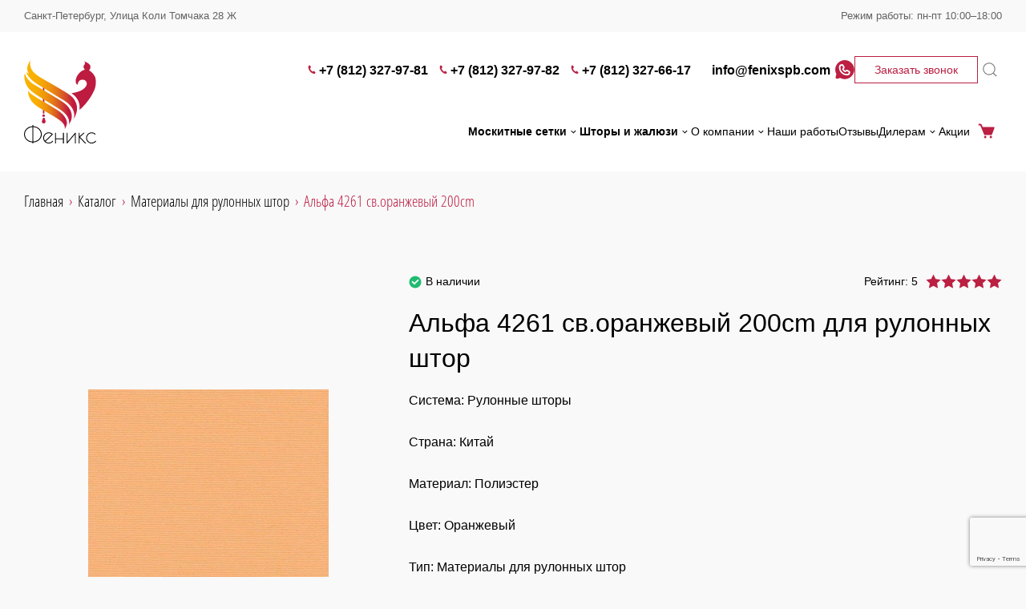

--- FILE ---
content_type: text/html; charset=UTF-8
request_url: https://fenixspb.com/catalog/materialy-dlya-rulonnykh-shtor/alfa-4261-sv-oranzhevyy-200cm/
body_size: 14461
content:
<!DOCTYPE html>
<html lang="ru">
<head>
    <title>Альфа 4261 св.оранжевый 200cm купить в Санкт-Петербурге по оптовым ценам от компании «Феникс»</title>
    <meta name="viewport" content="width=device-width, initial-scale=1">
    <link rel="shortcut icon" href="/img/favicon.ico">
	
<meta name="description" content="Альфа 4261 св.оранжевый 200cm для рулонных штор. «Феникс» — продажа москитных сеток, жалюзи и комплектующих для их производства. Работаем на рынке солнцезащитных систем уже более 20 лет! Санкт-Петербург. +7 (812) 327-97-81/82, 327-66-17">
<link href="/bitrix/cache/css/s1/main/page_9abcbd44b9d8c440b532154b0593a368/page_9abcbd44b9d8c440b532154b0593a368_v1.min.css?1752477850346" type="text/css"  rel="stylesheet">
<link href="/bitrix/cache/css/s1/main/template_af3b258c1094c812deca180f36d4d035/template_af3b258c1094c812deca180f36d4d035_v1.min.css?1752477850185335" type="text/css"  data-template-style="true" rel="stylesheet">
<script>if(!window.BX)window.BX={};if(!window.BX.message)window.BX.message=function(mess){if(typeof mess==='object'){for(let i in mess) {BX.message[i]=mess[i];} return true;}};</script>
<script>(window.BX||top.BX).message({'JS_CORE_LOADING':'Загрузка...','JS_CORE_NO_DATA':'- Нет данных -','JS_CORE_WINDOW_CLOSE':'Закрыть','JS_CORE_WINDOW_EXPAND':'Развернуть','JS_CORE_WINDOW_NARROW':'Свернуть в окно','JS_CORE_WINDOW_SAVE':'Сохранить','JS_CORE_WINDOW_CANCEL':'Отменить','JS_CORE_WINDOW_CONTINUE':'Продолжить','JS_CORE_H':'ч','JS_CORE_M':'м','JS_CORE_S':'с','JSADM_AI_HIDE_EXTRA':'Скрыть лишние','JSADM_AI_ALL_NOTIF':'Показать все','JSADM_AUTH_REQ':'Требуется авторизация!','JS_CORE_WINDOW_AUTH':'Войти','JS_CORE_IMAGE_FULL':'Полный размер'});</script>

<link rel="preload" href="/bitrix/js/main/core/core.min.js?1637305574261011" as="script">
<script src="/bitrix/js/main/core/core.min.js?1637305574261011"></script>

<script>BX.setJSList(['/bitrix/js/main/core/core_ajax.js','/bitrix/js/main/core/core_promise.js','/bitrix/js/main/polyfill/promise/js/promise.js','/bitrix/js/main/loadext/loadext.js','/bitrix/js/main/loadext/extension.js','/bitrix/js/main/polyfill/promise/js/promise.js','/bitrix/js/main/polyfill/find/js/find.js','/bitrix/js/main/polyfill/includes/js/includes.js','/bitrix/js/main/polyfill/matches/js/matches.js','/bitrix/js/ui/polyfill/closest/js/closest.js','/bitrix/js/main/polyfill/fill/main.polyfill.fill.js','/bitrix/js/main/polyfill/find/js/find.js','/bitrix/js/main/polyfill/matches/js/matches.js','/bitrix/js/main/polyfill/core/dist/polyfill.bundle.js','/bitrix/js/main/core/core.js','/bitrix/js/main/polyfill/intersectionobserver/js/intersectionobserver.js','/bitrix/js/main/lazyload/dist/lazyload.bundle.js','/bitrix/js/main/polyfill/core/dist/polyfill.bundle.js','/bitrix/js/main/parambag/dist/parambag.bundle.js']);
BX.setCSSList(['/bitrix/js/main/lazyload/dist/lazyload.bundle.css','/bitrix/js/main/parambag/dist/parambag.bundle.css']);</script>
<script>(window.BX||top.BX).message({'LANGUAGE_ID':'ru','FORMAT_DATE':'DD.MM.YYYY','FORMAT_DATETIME':'DD.MM.YYYY HH:MI:SS','COOKIE_PREFIX':'BITRIX_SM','SERVER_TZ_OFFSET':'10800','UTF_MODE':'Y','SITE_ID':'s1','SITE_DIR':'/','USER_ID':'','SERVER_TIME':'1769749473','USER_TZ_OFFSET':'0','USER_TZ_AUTO':'Y','bitrix_sessid':'595c9f0bfdcc1d7c09304bb9a2ea4d2f'});</script>


<script>BX.setJSList(['/local/templates/.default/components/realweb/blank.route/catalog/script.js','/local/templates/main/js/libs/jquery/jquery-3.6.0.min.js','/local/templates/main/js/libs/jquery/jquery.form.min.js','/local/templates/main/js/libs/jquery/slick.min.js','/local/templates/main/js/libs/jquery/rangeslider.min.js','/local/templates/main/js/libs/jquery/select2.full.min.js','/frontend/dist/index.bundle.js','/local/templates/main/js/yandex.js','/bitrix/components/bitrix/search.title/script.js','/local/templates/.default/components/realweb/blank/layout-callback/script.js']);</script>
<script>BX.setCSSList(['/local/templates/.default/components/realweb/blank/catalog-item-cart-button/style.css','/css/external/slick.css','/css/external/rangeslider.min.css','/css/external/select2.min.css','/frontend/dist/bundle.css','/local/templates/main/template.css','/local/templates/.default/components/bitrix/search.title/.default/style.css']);</script>
<script>
					(function () {
						"use strict";

						var counter = function ()
						{
							var cookie = (function (name) {
								var parts = ("; " + document.cookie).split("; " + name + "=");
								if (parts.length == 2) {
									try {return JSON.parse(decodeURIComponent(parts.pop().split(";").shift()));}
									catch (e) {}
								}
							})("BITRIX_CONVERSION_CONTEXT_s1");

							if (cookie && cookie.EXPIRE >= BX.message("SERVER_TIME"))
								return;

							var request = new XMLHttpRequest();
							request.open("POST", "/bitrix/tools/conversion/ajax_counter.php", true);
							request.setRequestHeader("Content-type", "application/x-www-form-urlencoded");
							request.send(
								"SITE_ID="+encodeURIComponent("s1")+
								"&sessid="+encodeURIComponent(BX.bitrix_sessid())+
								"&HTTP_REFERER="+encodeURIComponent(document.referrer)
							);
						};

						if (window.frameRequestStart === true)
							BX.addCustomEvent("onFrameDataReceived", counter);
						else
							BX.ready(counter);
					})();
				</script>



<link rel="preload" href="/bitrix/cache/js/s1/main/template_b914b4ba581e1512e730d38b7075e747/template_b914b4ba581e1512e730d38b7075e747_v1.js?1752477850340088" as="script">
<script  src="/bitrix/cache/js/s1/main/template_b914b4ba581e1512e730d38b7075e747/template_b914b4ba581e1512e730d38b7075e747_v1.js?1752477850340088"></script>
<link rel="preload" href="/bitrix/cache/js/s1/main/page_f929017b2011dcfab4486778fd8a69a9/page_f929017b2011dcfab4486778fd8a69a9_v1.js?17524778503468" as="script">
<script  src="/bitrix/cache/js/s1/main/page_f929017b2011dcfab4486778fd8a69a9/page_f929017b2011dcfab4486778fd8a69a9_v1.js?17524778503468"></script>


	<!-- Yandex.Metrika counter --> <script> (function(m,e,t,r,i,k,a){m[i]=m[i]||function(){(m[i].a=m[i].a||[]).push(arguments)}; m[i].l=1*new Date();k=e.createElement(t),a=e.getElementsByTagName(t)[0],k.async=1,k.src=r,a.parentNode.insertBefore(k,a)}) (window, document, "script", "https://mc.yandex.ru/metrika/tag.js", "ym"); ym(56244175, "init", { clickmap:true, trackLinks:true, accurateTrackBounce:true, webvisor:true, trackHash:true }); </script>  <!-- /Yandex.Metrika counter -->
<!-- Global site tag (gtag.js) - Google Analytics -->
<link rel="preload" href="https://www.googletagmanager.com/gtag/js?id=G-T9HQFJJKN7" as="script">
<script async src="https://www.googletagmanager.com/gtag/js?id=G-T9HQFJJKN7"></script>
<script>
	window.dataLayer = window.dataLayer || [];
	function gtag(){dataLayer.push(arguments);}
	gtag('js', new Date());

	gtag('config', 'G-T9HQFJJKN7');
</script>
<script src="//code.jivo.ru/widget/wK2x5VuDcq" async></script>
    <meta property="og:url" content="https://fenixspb.com/catalog/materialy-dlya-rulonnykh-shtor/alfa-4261-sv-oranzhevyy-200cm/" >
<meta property="og:type" content="website" >
<meta property="og:image" content="https://fenixspb.com/upload/iblock/2cf/8b6zjppi20udmd9qdwq7lbcq2chwlwkr.jpg" >
<meta property="og:title" content="Альфа 4261 св.оранжевый 200cm купить в Санкт-Петербурге по оптовым ценам от компании «Феникс»" >
<meta property="og:description" content="Альфа 4261 св.оранжевый 200cm для рулонных штор. «Феникс» — продажа москитных сеток, жалюзи и комплектующих для их производства. Работаем на рынке солнцезащитных систем уже более 20 лет! Санкт-Петербург. +7 (812) 327-97-81/82, 327-66-17" >
<script> $(document).ready(function (e) {setTimeout(function () {}, 3000); });</script></head>
<body>

  <script>
    document.addEventListener('DOMContentLoaded', function(){
      var googleCaptchaScript = document.createElement('script');
      googleCaptchaScript.src = "//www.google.com/recaptcha/api.js?&render=6LfBc3EpAAAAABGKAMtNq_SeiqYJcW_7mT56Sc97";
      document.head.append(googleCaptchaScript);
    });
  </script>

<link rel="preload" href="/local/templates/main/js/google_captcha.js" as="script">
<script src="/local/templates/main/js/google_captcha.js"></script>

<header class=" header">
      <div class="header-top-line">
        <div class="header-top-line__container container">
			                <div class="header-top-line__item">
					Санкт-Петербург, Улица Коли Томчака 28 Ж                </div>
						                <div class="header-top-line__item">
                    Режим работы: пн-пт 10:00–18:00                </div>
			        </div>
    </div>

    <div class="header__container container">
          <a class="header__logo-link" href="/">
            <img class="header__logo" src="/frontend/src/images/icons/main/logo.svg"
                 alt="Москитные сетки на заказать в СПб" loading="lazy" >
        </a>
  
  <div class="header__content header__content--mobile header-mobile">
    <div class="header-mobile__contacts">
		            <a class="header-mobile__phone" href="tel:+78123279781">
				+7 (812) 327-97-81            </a>
		        <button type="button" class="header-mobile__callback" data-micromodal-trigger="modal-callback"
                onclick="window.showModal('modal-callback')">Заказать звонок
        </button>
    </div>

	        <a href="https://wa.me/+79215521810" target="_blank" class="header-mobile__wa">
            <svg class="header-mobile__wa-icon icon">
                <use xlink:href="#icon-wa"></use>
            </svg>
        </a>
	
    <a href="/cart/" class="header-mobile__cart">
        <svg class="header-mobile__cart-icon icon">
            <use xlink:href="#cart"></use>
        </svg>
    </a>

    <button class="header-mobile__burger js-header-mobile-burger" type="button">
        <span class="header-mobile__burger-line"></span>
    </button>
</div>


    <div class="header__content header__content--desktop">
    <div class="header__top">
    <ul class="header__phones" aria-label="Список контактных телефонов">
                    <li class="header__phone-item">
                <a class="header__phone-link" href="tel:+78123279781">
                    <svg class="header__phone-icon icon">
                        <use xlink:href="#phone"></use>
                    </svg>
                    +7 (812) 327-97-81                </a>
            </li>
                    <li class="header__phone-item">
                <a class="header__phone-link" href="tel:+78123279782">
                    <svg class="header__phone-icon icon">
                        <use xlink:href="#phone"></use>
                    </svg>
                    +7 (812) 327-97-82                </a>
            </li>
                    <li class="header__phone-item">
                <a class="header__phone-link" href="tel:+78123276617">
                    <svg class="header__phone-icon icon">
                        <use xlink:href="#phone"></use>
                    </svg>
                    +7 (812) 327-66-17                </a>
            </li>
                            <li class="header__phone-item">
                <a class="header__phone-link" href="mailto:info@fenixspb.com">
                    <svg class="header__phone-icon header__email-icon icon">
                        <use xlink:href="#email"></use>
                    </svg>
                    info@fenixspb.com                </a>
            </li>
            </ul>

            <div class="header__socials">
            <a href="https://wa.me/+79215521810" target="_blank" class="header__social">
                <svg class="header__social-icon">
                    <use xlink:href="#icon-wa"></use>
                </svg>
            </a>
        </div>
    
    <button type="button" class="header__callback button button--secondary" data-micromodal-trigger="modal-callback"
            onclick="window.showModal('modal-callback')">
        Заказать звонок
    </button>

    	<form action="/search/" method="get" class="header-search-mobile">
		<input id="title-search-input" class="header-search-mobile__input" type="text" name="q" value="" size="40" maxlength="50" autocomplete="off">
		<button class="header-search-mobile__button" type="submit">
			<svg class="header-search-mobile__icon icon">
				<use xlink:href="#magnifier"></use>
			</svg>
		</button>
	</form>

	<button class="header-search js-header-search-trigger">
		<svg class="header-search__icon icon">
			<use xlink:href="#magnifier"></use>
		</svg>
	</button>

	<div class="modal-search js-modal-search" id="title-search">
		<div class="modal-search__wrapper">
			<div class="modal-search__container container">
				<form action="/search/" method="get" class="modal-search__form">
					<input id="title-search-input" class="modal-search__input js-search-input" type="text" name="q" value="" size="40" maxlength="50" autocomplete="off">
					<button class="modal-search__button-close js-modal-search-close" type="button">
						<svg class="modal-search__close-icon icon">
							<use xlink:href="#close-alt"></use>
						</svg>
					</button>
				</form>
			</div>
		</div>
	</div>


</div>
    <div class="header__bottom">
    <nav class="header__menu header-menu">
        <div class="header-menu__dropdown-list">
            <div class="header-menu__dropdown-item">
                            <a class="header-menu__dropdown-link header-menu__dropdown-link--dropdown"
                   href="/moskitnie-setki/">
                    Москитные сетки                                            <svg class="header-menu__dropdown-link-icon icon">
                            <use xlink:href="#arrow-down-simple"></use>
                        </svg>
                                    </a>
                                        <div class="header-menu__dropdown-inner">
                    						                                                    <a class="header-menu__dropdown-link" href="/moskitnie-setki/roll-up-klip-40/">
								Roll-up Klip-40							</a>
                                            						                                                    <a class="header-menu__dropdown-link" href="/moskitnie-setki/plisse-22/">
								Plisse 22							</a>
                                            						                                                    <a class="header-menu__dropdown-link" href="/moskitnie-setki/rulonnie/">
								Рулонные&nbsp;<noindex>москитные сетки</noindex>							</a>
                                            						                                                    <a class="header-menu__dropdown-link" href="/moskitnie-setki/plisse/">
								<noindex>Москитные сетки</noindex>&nbsp;плиссе							</a>
                                            						                                                    <a class="header-menu__dropdown-link" href="/moskitnie-setki/vstavnie/">
								Вставные&nbsp;<noindex>москитные сетки</noindex>							</a>
                                            						                                                    <a class="header-menu__dropdown-link" href="/moskitnie-setki/metallicheskie/">
								Металлические&nbsp;<noindex>москитные сетки</noindex>							</a>
                                            						                                                    <a class="header-menu__dropdown-link" href="/moskitnie-setki/alyuminievie/">
								<noindex>Москитные сетки</noindex>&nbsp;алюминиевые							</a>
                                            						                                                    <a class="header-menu__dropdown-link" href="/moskitnie-setki/tsvetnie/">
								Цветные&nbsp;<noindex>москитные сетки</noindex>							</a>
                                            						                                                    <a class="header-menu__dropdown-link" href="/moskitnie-setki/v-rulone/">
								<noindex>Москитные сетки</noindex>&nbsp;в рулоне							</a>
                                            						                                                    <a class="header-menu__dropdown-link" href="/moskitnie-setki/na-balkon/">
								<noindex>Москитные сетки</noindex>&nbsp;на балкон							</a>
                                            						                                                    <a class="header-menu__dropdown-link" href="/moskitnie-setki/na-dver/">
								<noindex>Москитные сетки</noindex>&nbsp;на дверь							</a>
                                            						                                                    <a class="header-menu__dropdown-link" href="/moskitnie-setki/ustanovka/">
								Установка&nbsp;<noindex>москитных сеток</noindex>							</a>
                                            						                                                    <a class="header-menu__dropdown-link" href="/moskitnie-setki/ramochnye/">
								Рамочные&nbsp;<noindex>москитные сетки</noindex>							</a>
                                            						                                                    <a class="header-menu__dropdown-link" href="/moskitnie-setki/razdvizhnye/">
								Раздвижные&nbsp;<noindex>москитные сетки</noindex>							</a>
                                            						                                                    <a class="header-menu__dropdown-link" href="/moskitnie-setki/raspashnye/">
								Распашные&nbsp;<noindex>москитные сетки</noindex>							</a>
                                            						                                                    <a class="header-menu__dropdown-link" href="/moskitnie-setki/na-lipuchke/">
								<noindex>Москитные сетки</noindex>&nbsp;на липучке							</a>
                                                            </div>
                    </div>
            <div class="header-menu__dropdown-item">
                            <a class="header-menu__dropdown-link header-menu__dropdown-link--dropdown"
                   href="/proizvodstvo/">
                    Шторы и жалюзи                                            <svg class="header-menu__dropdown-link-icon icon">
                            <use xlink:href="#arrow-down-simple"></use>
                        </svg>
                                    </a>
                                        <div class="header-menu__dropdown-inner">
                    						                                                    <a class="header-menu__dropdown-link" href="/proizvodstvo/shtori-plisse/">
								Плиссе							</a>
                                            						                                                    <a class="header-menu__dropdown-link" href="/proizvodstvo/shtori-gofre/">
								Гофре							</a>
                                            						                                                    <a class="header-menu__dropdown-link" href="/proizvodstvo/shtori-rulonnie/">
								Рулонные							</a>
                                            						                                                    <a class="header-menu__dropdown-link" href="/proizvodstvo/shtori-zebra/">
								Зебра							</a>
                                            						                                                    <a class="header-menu__dropdown-link" href="/proizvodstvo/zhalyuzi-vertikalnie/">
								Вертикальные							</a>
                                            						                                                    <a class="header-menu__dropdown-link" href="/proizvodstvo/rimskie-shtori/">
								Римские шторы							</a>
                                            						                                                    <a class="header-menu__dropdown-link" href="/proizvodstvo/shtori-gorizontalnie/">
								Горизонтальные шторы							</a>
                                            						                                                    <a class="header-menu__dropdown-link" href="/proizvodstvo/shtori-mirazh/">
								Мираж							</a>
                                            						                                                    <a class="header-menu__dropdown-link" href="/proizvodstvo/shtornie-karnizi/">
								Шторные карнизы							</a>
                                            						                                                    <a class="header-menu__dropdown-link" href="/img/catalog-motorization.pdf">
								Моторизация							</a>
                                            						                                                    <a class="header-menu__dropdown-link" href="/proizvodstvo/shtori/">
								Производство штор							</a>
                                            						                                                    <a class="header-menu__dropdown-link" href="/proizvodstvo/shtori-blekaut/">
								Блэкаут							</a>
                                            						                                                    <a class="header-menu__dropdown-link" href="/proizvodstvo/shtori-gorizontalnie/">
								Горизонтальные жалюзи							</a>
                                            						                                                    <a class="header-menu__dropdown-link" href="/proizvodstvo/derevyannie-zhalyuzi/">
								Деревянные							</a>
                                                            </div>
                    </div>
    </div>
        <div class="header-menu__main">
                        <div class="header-menu__dropdown-item">
                                    <a class="header-menu__dropdown-link header-menu__dropdown-link--light header-menu__dropdown-link--dropdown"
                       href="/o-kompanii/">
                        О компании                        <svg class="header-menu__dropdown-link-icon icon">
                            <use xlink:href="#arrow-down-simple"></use>
                        </svg>
                    </a>
                
                <div class="header-menu__dropdown-inner">
                                                                        <a href="/dostavka-i-oplata/" class="header-menu__dropdown-link">
                                Доставка и оплата                            </a>
                                                                                                <a href="/catalog/" class="header-menu__dropdown-link">
                                Комплектующие                            </a>
                                                                                                <a href="/kontakti/" class="header-menu__dropdown-link">
                                Контакты                            </a>
                                                                                                <a href="/warranty/" class="header-menu__dropdown-link">
                                Гарантия                            </a>
                                                                                                <a href="/price-list/" class="header-menu__dropdown-link">
                                Прайс-лист                            </a>
                                                            </div>
            </div>
                                                <a class="header-menu__item"
                   href="/nashi-raboti/">Наши работы</a>
                                                            <a class="header-menu__item"
                   href="/reviews/">Отзывы</a>
                                            <div class="header-menu__dropdown-item">
                                    <a class="header-menu__dropdown-link header-menu__dropdown-link--light header-menu__dropdown-link--dropdown"
                       href="/dileram/">
                        Дилерам                        <svg class="header-menu__dropdown-link-icon icon">
                            <use xlink:href="#arrow-down-simple"></use>
                        </svg>
                    </a>
                
                <div class="header-menu__dropdown-inner">
                                                                        <a href="/dileram/informatsiya-o-nalichii/" class="header-menu__dropdown-link">
                                Информация о наличии и сроках производства                            </a>
                                                                                                <a href="/dileram/kniga-prodavtsa-i-tehnicheskie-katalogi/" class="header-menu__dropdown-link">
                                Книга продавца и технические каталоги                            </a>
                                                                                                <a href="/dileram/instruktsii/" class="header-menu__dropdown-link">
                                Инструкции                            </a>
                                                                                                <a href="/dileram/tablitsi/" class="header-menu__dropdown-link">
                                Таблицы                            </a>
                                                                                                <a href="/dileram/poleznaya-informatsiya/" class="header-menu__dropdown-link">
                                Полезная информация                            </a>
                                                                                                <a href="/dileram/sertifikati/" class="header-menu__dropdown-link">
                                Сертификаты                            </a>
                                                                                                <a href="https://amigo.ru/about/korporativnyy-institut/" target="_blank"  rel="nofollow" class="header-menu__dropdown-link">
                                Корпоративный институт                            </a>
                                                            </div>
            </div>
                                                <a class="header-menu__item"
                   href="/actions/">Акции</a>
                        </div>
        <a href="/cart/" class="header-menu__cart">
            <svg class="header-menu__cart-icon">
                <use xlink:href="#cart"></use>
            </svg>
            Корзина
        </a>
    </nav>
</div>
    </div>
</div>

<div class="header-hidden js-header-mobile-hidden">
    <div class="header-hidden__content container">
			<form action="/search/" method="get" class="header-search-mobile">
		<input id="title-search-input" class="header-search-mobile__input" type="text" name="q" value="" size="40" maxlength="50" autocomplete="off">
		<button class="header-search-mobile__button" type="submit">
			<svg class="header-search-mobile__icon icon">
				<use xlink:href="#magnifier"></use>
			</svg>
		</button>
	</form>

	<button class="header-search js-header-search-trigger">
		<svg class="header-search__icon icon">
			<use xlink:href="#magnifier"></use>
		</svg>
	</button>

	<div class="modal-search js-modal-search" id="title-search">
		<div class="modal-search__wrapper">
			<div class="modal-search__container container">
				<form action="/search/" method="get" class="modal-search__form">
					<input id="title-search-input" class="modal-search__input js-search-input" type="text" name="q" value="" size="40" maxlength="50" autocomplete="off">
					<button class="modal-search__button-close js-modal-search-close" type="button">
						<svg class="modal-search__close-icon icon">
							<use xlink:href="#close-alt"></use>
						</svg>
					</button>
				</form>
			</div>
		</div>
	</div>


    <div class="header-hidden__content-block">
    <nav class="header-hidden__menu header-mobile-menu">
        <a class="header-mobile-menu__item" href="/cart/">
            Корзина
            <svg class="header-mobile-menu__item-icon icon">
                <use xlink:href="#cart"></use>
            </svg>
        </a>
                    <div class="header-mobile-menu__dropdown js-mobile-menu-dropdown js-accordion">
            <a
            class="header-mobile-menu__item header-mobile-menu__item--dropdown js-accordion-head"
            href="/moskitnie-setki/">
            Москитные сетки            <svg class="header-mobile-menu__item-icon icon">
                <use xlink:href="#arrow-right"></use>
            </svg>
        </a>
        <div class="header-mobile-menu__dropdown-list js-accordion-body">
                                    <a href="/moskitnie-setki/roll-up-klip-40/"
                   class="header-mobile-menu__dropdown-item header-mobile-menu__item">Roll-up Klip-40</a>
                                                <a href="/moskitnie-setki/plisse-22/"
                   class="header-mobile-menu__dropdown-item header-mobile-menu__item">Plisse 22</a>
                                                <a href="/moskitnie-setki/rulonnie/"
                   class="header-mobile-menu__dropdown-item header-mobile-menu__item">Рулонные москитные сетки</a>
                                                <a href="/moskitnie-setki/plisse/"
                   class="header-mobile-menu__dropdown-item header-mobile-menu__item">Москитные сетки плиссе</a>
                                                <a href="/moskitnie-setki/vstavnie/"
                   class="header-mobile-menu__dropdown-item header-mobile-menu__item">Вставные москитные сетки</a>
                                                <a href="/moskitnie-setki/metallicheskie/"
                   class="header-mobile-menu__dropdown-item header-mobile-menu__item">Металлические москитные сетки</a>
                                                <a href="/moskitnie-setki/alyuminievie/"
                   class="header-mobile-menu__dropdown-item header-mobile-menu__item">Москитные сетки алюминиевые</a>
                                                <a href="/moskitnie-setki/tsvetnie/"
                   class="header-mobile-menu__dropdown-item header-mobile-menu__item">Цветные москитные сетки</a>
                                                <a href="/moskitnie-setki/v-rulone/"
                   class="header-mobile-menu__dropdown-item header-mobile-menu__item">Москитные сетки в рулоне</a>
                                                <a href="/moskitnie-setki/na-balkon/"
                   class="header-mobile-menu__dropdown-item header-mobile-menu__item">Москитные сетки на балкон</a>
                                                <a href="/moskitnie-setki/na-dver/"
                   class="header-mobile-menu__dropdown-item header-mobile-menu__item">Москитные сетки на дверь</a>
                                                <a href="/moskitnie-setki/ustanovka/"
                   class="header-mobile-menu__dropdown-item header-mobile-menu__item">Установка москитных сеток</a>
                                                <a href="/moskitnie-setki/ramochnye/"
                   class="header-mobile-menu__dropdown-item header-mobile-menu__item">Рамочные москитные сетки</a>
                                                <a href="/moskitnie-setki/razdvizhnye/"
                   class="header-mobile-menu__dropdown-item header-mobile-menu__item">Раздвижные москитные сетки</a>
                                                <a href="/moskitnie-setki/raspashnye/"
                   class="header-mobile-menu__dropdown-item header-mobile-menu__item">Распашные москитные сетки</a>
                                                <a href="/moskitnie-setki/na-lipuchke/"
                   class="header-mobile-menu__dropdown-item header-mobile-menu__item">Москитные сетки на липучке</a>
                        </div>
</div>
                <div class="header-mobile-menu__dropdown js-mobile-menu-dropdown js-accordion">
            <a
            class="header-mobile-menu__item header-mobile-menu__item--dropdown js-accordion-head"
            href="/proizvodstvo/">
            Шторы и жалюзи            <svg class="header-mobile-menu__item-icon icon">
                <use xlink:href="#arrow-right"></use>
            </svg>
        </a>
        <div class="header-mobile-menu__dropdown-list js-accordion-body">
                                    <a href="/proizvodstvo/shtori-plisse/"
                   class="header-mobile-menu__dropdown-item header-mobile-menu__item">Плиссе</a>
                                                <a href="/proizvodstvo/shtori-gofre/"
                   class="header-mobile-menu__dropdown-item header-mobile-menu__item">Гофре</a>
                                                <a href="/proizvodstvo/shtori-rulonnie/"
                   class="header-mobile-menu__dropdown-item header-mobile-menu__item">Рулонные</a>
                                                <a href="/proizvodstvo/shtori-zebra/"
                   class="header-mobile-menu__dropdown-item header-mobile-menu__item">Зебра</a>
                                                <a href="/proizvodstvo/zhalyuzi-vertikalnie/"
                   class="header-mobile-menu__dropdown-item header-mobile-menu__item">Вертикальные</a>
                                                <a href="/proizvodstvo/rimskie-shtori/"
                   class="header-mobile-menu__dropdown-item header-mobile-menu__item">Римские шторы</a>
                                                <a href="/proizvodstvo/shtori-gorizontalnie/"
                   class="header-mobile-menu__dropdown-item header-mobile-menu__item">Горизонтальные шторы</a>
                                                <a href="/proizvodstvo/shtori-mirazh/"
                   class="header-mobile-menu__dropdown-item header-mobile-menu__item">Мираж</a>
                                                <a href="/proizvodstvo/shtornie-karnizi/"
                   class="header-mobile-menu__dropdown-item header-mobile-menu__item">Шторные карнизы</a>
                                                <a href="/img/catalog-motorization.pdf"
                   class="header-mobile-menu__dropdown-item header-mobile-menu__item">Моторизация</a>
                                                <a href="/proizvodstvo/shtori/"
                   class="header-mobile-menu__dropdown-item header-mobile-menu__item">Производство штор</a>
                                                <a href="/proizvodstvo/shtori-blekaut/"
                   class="header-mobile-menu__dropdown-item header-mobile-menu__item">Блэкаут</a>
                                                <a href="/proizvodstvo/shtori-gorizontalnie/"
                   class="header-mobile-menu__dropdown-item header-mobile-menu__item">Горизонтальные жалюзи</a>
                                                <a href="/proizvodstvo/derevyannie-zhalyuzi/"
                   class="header-mobile-menu__dropdown-item header-mobile-menu__item">Деревянные</a>
                        </div>
</div>
                        <div class="header-mobile-menu__dropdown js-mobile-menu-dropdown js-accordion">
            <a
            class="header-mobile-menu__item header-mobile-menu__item--dropdown js-accordion-head"
            href="/o-kompanii/">
            О компании            <svg class="header-mobile-menu__item-icon icon">
                <use xlink:href="#arrow-right"></use>
            </svg>
        </a>
        <div class="header-mobile-menu__dropdown-list js-accordion-body">
                                    <a href="/dostavka-i-oplata/"
                   class="header-mobile-menu__dropdown-item header-mobile-menu__item">Доставка и оплата</a>
                                                <a href="/catalog/"
                   class="header-mobile-menu__dropdown-item header-mobile-menu__item">Комплектующие</a>
                                                <a href="/kontakti/"
                   class="header-mobile-menu__dropdown-item header-mobile-menu__item">Контакты</a>
                                                <a href="/warranty/"
                   class="header-mobile-menu__dropdown-item header-mobile-menu__item">Гарантия</a>
                                                <a href="/price-list/"
                   class="header-mobile-menu__dropdown-item header-mobile-menu__item">Прайс-лист</a>
                        </div>
</div>
                    <a class="header-mobile-menu__item" href="/nashi-raboti/">
        Наши работы    </a>
                    <a class="header-mobile-menu__item" href="/reviews/">
        Отзывы    </a>
                <div class="header-mobile-menu__dropdown js-mobile-menu-dropdown js-accordion">
            <a
            class="header-mobile-menu__item header-mobile-menu__item--dropdown js-accordion-head"
            href="/dileram/">
            Дилерам            <svg class="header-mobile-menu__item-icon icon">
                <use xlink:href="#arrow-right"></use>
            </svg>
        </a>
        <div class="header-mobile-menu__dropdown-list js-accordion-body">
                                    <a href="/dileram/informatsiya-o-nalichii/"
                   class="header-mobile-menu__dropdown-item header-mobile-menu__item">Информация о наличии и сроках производства</a>
                                                <a href="/dileram/kniga-prodavtsa-i-tehnicheskie-katalogi/"
                   class="header-mobile-menu__dropdown-item header-mobile-menu__item">Книга продавца и технические каталоги</a>
                                                <a href="/dileram/instruktsii/"
                   class="header-mobile-menu__dropdown-item header-mobile-menu__item">Инструкции</a>
                                                <a href="/dileram/tablitsi/"
                   class="header-mobile-menu__dropdown-item header-mobile-menu__item">Таблицы</a>
                                                <a href="/dileram/poleznaya-informatsiya/"
                   class="header-mobile-menu__dropdown-item header-mobile-menu__item">Полезная информация</a>
                                                <a href="/dileram/sertifikati/"
                   class="header-mobile-menu__dropdown-item header-mobile-menu__item">Сертификаты</a>
                                                <a href="https://amigo.ru/about/korporativnyy-institut/"
                   class="header-mobile-menu__dropdown-item header-mobile-menu__item" target="_blank"  rel="nofollow">Корпоративный институт</a>
                        </div>
</div>
                    <a class="header-mobile-menu__item" href="/actions/">
        Акции    </a>
        </nav>
</div>    <div class="header-hidden__content-block">
    <ul class="header-hidden__phones" aria-label="Список контактных телефонов">
		            <li class="header-hidden__phone-item">
                <a class="header-hidden__phone-link" href="tel:+78123279781">
                    <svg class="header-hidden__phone-icon icon">
                        <use xlink:href="#phone"></use>
                    </svg>
					+7 (812) 327-97-81                </a>
            </li>
		            <li class="header-hidden__phone-item">
                <a class="header-hidden__phone-link" href="tel:+78123279782">
                    <svg class="header-hidden__phone-icon icon">
                        <use xlink:href="#phone"></use>
                    </svg>
					+7 (812) 327-97-82                </a>
            </li>
		            <li class="header-hidden__phone-item">
                <a class="header-hidden__phone-link" href="tel:+78123276617">
                    <svg class="header-hidden__phone-icon icon">
                        <use xlink:href="#phone"></use>
                    </svg>
					+7 (812) 327-66-17                </a>
            </li>
				            <li class="header-hidden__phone-item">
                <a class="header-hidden__phone-link" href="mailto:info@fenixspb.com" target="_blank">
                    <svg class="header-hidden__phone-icon header-hidden__email-icon icon">
                        <use xlink:href="#email"></use>
                    </svg>
					info@fenixspb.com                </a>
            </li>
				            <li class="header-hidden__phone-item">
                <a class="header-hidden__phone-link" href="https://wa.me/+79215521810" target="_blank">
                    <svg class="header-hidden__phone-icon icon">
                        <use xlink:href="#icon-wa"></use>
                    </svg>
                    Начать чат в Whatsapp
                </a>
            </li>
		    </ul>

    <button class="header-hidden__callback button button--primary"
            onclick="window.showModal('modal-callback')">
        Заказать звонок
    </button>
</div>        <div class="header-top-line">
        <div class="header-top-line__container container">
			                <div class="header-top-line__item">
					Санкт-Петербург, Улица Коли Томчака 28 Ж                </div>
						                <div class="header-top-line__item">
                    Режим работы: пн-пт 10:00–18:00                </div>
			        </div>
    </div>
    </div>
</div>

</header>
<div
    class="container page product-page">

	<ul class="breadcrumbs-list" aria-label="Хлебные крошки" itemprop="http://schema.org/breadcrumb" itemscope="" itemtype="http://schema.org/BreadcrumbList"><li class="breadcrumbs-list__item" itemscope="" itemprop="itemListElement" itemtype="http://schema.org/ListItem"><a href="/" itemprop="item" class="breadcrumbs-list__link">
					    <span itemprop="name">Главная</span>
				       </a>
				       
			<meta itemprop="position" content="1"></li><li class="breadcrumbs-list__item" itemscope="" itemprop="itemListElement" itemtype="http://schema.org/ListItem"><a href="/catalog/" itemprop="item" class="breadcrumbs-list__link">
					    <span itemprop="name">Каталог</span>
				       </a>
				       
			<meta itemprop="position" content="2"></li><li class="breadcrumbs-list__item" itemscope="" itemprop="itemListElement" itemtype="http://schema.org/ListItem"><a href="/catalog/materialy-dlya-rulonnykh-shtor/" itemprop="item" class="breadcrumbs-list__link">
					    <span itemprop="name">Материалы для рулонных штор</span>
				       </a>
				       
			<meta itemprop="position" content="3"></li><li class="breadcrumbs-list__item" itemscope="" itemprop="itemListElement" itemtype="http://schema.org/ListItem"><a href="#" itemprop="item" class="breadcrumbs-list__current"><span itemprop="name">Альфа 4261 св.оранжевый 200cm</span></a><meta itemprop="position" content="4"></li></ul>	
<div class="product product-page__content" itemscope="" itemtype="http://schema.org/Product">
    <div class="product__card">

                    <div class="product__image">
                <img
                    itemprop="image"
                    src="/upload/resize_cache/1/300_300_1/8b6zjppi20udmd9qdwq7lbcq2chwlwkr.webp"
                    alt="Альфа 4261 св.оранжевый 200cm" class="product__image-inner" loading="lazy" >
            </div>
        
        <div class="product__info">
            <div class="product__special">
                <div class="product__header">
                    <div class="product__stock">
                        <svg
                            class="product__stock-icon  ">
                            <use xlink:href="#check"></use>
                        </svg>
                        В наличии                    </div>
                    <div itemprop="reviewRating" itemscope itemtype="https://schema.org/Rating" class="common-rating">
    <form
        action="/api/form-catalog-rating/97/"
        class="js-form-catalog-rating common-rating__form"
        method="post"
    >
        <meta itemprop="worstRating" content="1">
        <meta itemprop="ratingValue" content="5">
        <meta itemprop="bestRating" content="5">

        <span class="common-rating__title">
            Рейтинг: 5        </span>

        <div class="common-rating__row">
                                                                                                    <label class="common-rating__label" for="rating-97-1">
                                <input name="rating"
                                    id="rating-97-1"
                                    class="js-element-rating-input common-rating__radio"
                                    type="radio"
                                    value="1"
                                >
                                <svg class="common-rating__icon">
                                    <use xlink:href="#rating"></use>
                                </svg>
                            </label>
                                                    <label class="common-rating__label" for="rating-97-2">
                                <input name="rating"
                                    id="rating-97-2"
                                    class="js-element-rating-input common-rating__radio"
                                    type="radio"
                                    value="2"
                                >
                                <svg class="common-rating__icon">
                                    <use xlink:href="#rating"></use>
                                </svg>
                            </label>
                                                    <label class="common-rating__label" for="rating-97-3">
                                <input name="rating"
                                    id="rating-97-3"
                                    class="js-element-rating-input common-rating__radio"
                                    type="radio"
                                    value="3"
                                >
                                <svg class="common-rating__icon">
                                    <use xlink:href="#rating"></use>
                                </svg>
                            </label>
                                                    <label class="common-rating__label" for="rating-97-4">
                                <input name="rating"
                                    id="rating-97-4"
                                    class="js-element-rating-input common-rating__radio"
                                    type="radio"
                                    value="4"
                                >
                                <svg class="common-rating__icon">
                                    <use xlink:href="#rating"></use>
                                </svg>
                            </label>
                                                    <label class="common-rating__label" for="rating-97-5">
                                <input name="rating"
                                    id="rating-97-5"
                                    class="js-element-rating-input common-rating__radio"
                                    type="radio"
                                    value="5"
                                >
                                <svg class="common-rating__icon">
                                    <use xlink:href="#rating"></use>
                                </svg>
                            </label>
                                                                                </div>
    </form>
</div>
                </div>

                <h1 itemprop="name" class="product__name">Альфа 4261 св.оранжевый 200cm для рулонных штор</h1>
                                    <div class="product__model">
                        Система:
                        <span>Рулонные шторы</span>
                    </div>
                                    <div class="product__model">
                        Страна:
                        <span>Китай</span>
                    </div>
                                    <div class="product__model">
                        Материал:
                        <span>Полиэстер</span>
                    </div>
                                    <div class="product__model">
                        Цвет:
                        <span>Оранжевый</span>
                    </div>
                                <div class="product__model">
                    Тип:
                    <a href="/catalog/materialy-dlya-rulonnykh-shtor/">Материалы для рулонных штор</a>
                </div>

                <button class="product__measure-button button button--border"
                        data-measure-id="97">
                    <svg class="button__icon">
                        <use xlink:href="#measure"></use>
                    </svg>
                    Вызвать замерщика
                </button>
            </div>

            <div
                class="product__actions ">
                <div
                    class="product__price"  itemprop="offers" itemscope="" itemtype="http://schema.org/Offer">
                                            <meta itemprop="price" content="721.38">
                        <meta itemprop="priceCurrency" content="RUB">
                                                    <link itemprop="availability" href="https://schema.org/InStock">
                                                721.38 ₽
                                    </div>

                <div class="product__delivery">
                    <svg class="product__delivery-icon">
                        <use xlink:href="#delivery"></use>
                    </svg>
                    Бесплатная доставка по СПб
                </div>

                
                    <div class="product__count count js-count">
                        <button class="count__button count__button--decrease js-count-decrease">-</button>
                        <input class="count__value js-count-input" type="number" value="1"
                               data-id="97">
                        <button class="count__button count__button--increase js-count-increase">+</button>
                    </div>
                        <a href="#" class="js-add-card-button product__cart button button--primary button--black js-add-card"
       data-id="97">
        В корзину
    </a>
                    <button
                        class="product__order button button--primary  js-order-modal-open"
                        data-one-click-order-id="97">
                        Заказать
                    </button>

                            </div>
        </div>

        <div class="product__description" itemprop="description">
                            <h3>Описание</h3>
                <p>Практичный и стильный материал для создания современных светозащитных систем. Предназначен для оформления окон в интерьерах, где важны умеренное затемнение и мягкий контроль естественного освещения. В составе полиэстер, что обеспечивает стойкость к выгоранию и механическим повреждениям. Цвет — оранжевый, сочетающийся с любыми оттенками, от классического черного до светлых интерьерных решений.</p>
<p>Материал обладает полупрозрачной структурой и пропускает до 45% дневного света, создавая комфортную атмосферу в помещении без излишней яркости. Благодаря специальной пропитке, ткань устойчива к возгоранию. Уход за изделием прост — рекомендуется сухая чистка, позволяющая сохранить внешний вид на долгие годы. Страна производства — Китай. </p>                    </div>
    </div>

        <div class="product-similar product-page__similar">
        <h2 class="product-similar__title">С этим товаром покупают</h2>

        <div class="product-similar__list">
                            <div class="product-similar__item catalog-item">
                    <a href="/catalog/materialy-dlya-rulonnykh-shtor/lyen-black-out-2261-bezhevyy-200sm/" class="catalog-item__image">
                                                    <img class="catalog-item__image-inner"
                                 src="/upload/resize_cache/1/280_280_1/ri9jcuj41yy2mw67bzt0qxyqilbr0sta.webp"
                                 alt="Лён black-out 2261 бежевый 200см" loading="lazy" >
                                            </a>
                    <div class="catalog-item__category">Лён black-out 2261 бежевый 200см</div>
                                            <div class="catalog-item__price">2461.56 ₽</div>
                                        <div class="catalog-item__buttons">
                                                    <button data-one-click-order-id="200" type="button"
                                    class="catalog-item__button button button--primary">Заказать
                            </button>
                                                <a class="catalog-item__button button button--arrow"
                           href="/catalog/materialy-dlya-rulonnykh-shtor/lyen-black-out-2261-bezhevyy-200sm/">
                            <span class="button__content">
                               Подробнее
                                <svg class="button__icon button__icon--color-primary">
                                    <use xlink:href="#arrow-right"></use>
                                </svg>
                            </span>
                        </a>
                    </div>
                </div>
                            <div class="product-similar__item catalog-item">
                    <a href="/catalog/materialy-dlya-rulonnykh-shtor/lima-perla-1852-seryy-240-sm/" class="catalog-item__image">
                                                    <img class="catalog-item__image-inner"
                                 src="/upload/resize_cache/1/280_280_1/gs5ygcjvra0bgy0itydm4v33izmpzt3t.webp"
                                 alt="Лима перла 1852 серый, 240 см" loading="lazy" >
                                            </a>
                    <div class="catalog-item__category">Лима перла 1852 серый, 240 см</div>
                                            <div class="catalog-item__price">3745.94 ₽</div>
                                        <div class="catalog-item__buttons">
                                                    <button data-one-click-order-id="205" type="button"
                                    class="catalog-item__button button button--primary">Заказать
                            </button>
                                                <a class="catalog-item__button button button--arrow"
                           href="/catalog/materialy-dlya-rulonnykh-shtor/lima-perla-1852-seryy-240-sm/">
                            <span class="button__content">
                               Подробнее
                                <svg class="button__icon button__icon--color-primary">
                                    <use xlink:href="#arrow-right"></use>
                                </svg>
                            </span>
                        </a>
                    </div>
                </div>
                            <div class="product-similar__item catalog-item">
                    <a href="/catalog/materialy-dlya-rulonnykh-shtor/antares-black-out-0225-belyy-300-sm/" class="catalog-item__image">
                                                    <img class="catalog-item__image-inner"
                                 src="/upload/resize_cache/1/280_280_1/ifxwrmg1f6kfvm11fm3305itxtngfjdt.webp"
                                 alt="Антарес black-out 0225 белый, 300 см" loading="lazy" >
                                            </a>
                    <div class="catalog-item__category">Антарес black-out 0225 белый, 300 см</div>
                                            <div class="catalog-item__price">6014.25 ₽</div>
                                        <div class="catalog-item__buttons">
                                                    <button data-one-click-order-id="124" type="button"
                                    class="catalog-item__button button button--primary">Заказать
                            </button>
                                                <a class="catalog-item__button button button--arrow"
                           href="/catalog/materialy-dlya-rulonnykh-shtor/antares-black-out-0225-belyy-300-sm/">
                            <span class="button__content">
                               Подробнее
                                <svg class="button__icon button__icon--color-primary">
                                    <use xlink:href="#arrow-right"></use>
                                </svg>
                            </span>
                        </a>
                    </div>
                </div>
                            <div class="product-similar__item catalog-item">
                    <a href="/catalog/materialy-dlya-rulonnykh-shtor/soul-0225-belyy-240-sm/" class="catalog-item__image">
                                                    <img class="catalog-item__image-inner"
                                 src="/upload/resize_cache/1/280_280_1/dpss74n0bvferi440xnx8f8ek3zn4owo.webp"
                                 alt="Соул 0225 белый, 240 см" loading="lazy" >
                                            </a>
                    <div class="catalog-item__category">Соул 0225 белый, 240 см</div>
                                            <div class="catalog-item__price">1576.69 ₽</div>
                                        <div class="catalog-item__buttons">
                                                    <button data-one-click-order-id="385" type="button"
                                    class="catalog-item__button button button--primary">Заказать
                            </button>
                                                <a class="catalog-item__button button button--arrow"
                           href="/catalog/materialy-dlya-rulonnykh-shtor/soul-0225-belyy-240-sm/">
                            <span class="button__content">
                               Подробнее
                                <svg class="button__icon button__icon--color-primary">
                                    <use xlink:href="#arrow-right"></use>
                                </svg>
                            </span>
                        </a>
                    </div>
                </div>
                    </div>
    </div>


    <div class="how-to-buy" style="" id="how-to-buy">
    <div class="how-to-buy__container">
		<div class="how-to-buy__heading">
			<h2 class="how-to-buy__title ">
				Как сделать заказ
			</h2>
		</div>

        <ol class="how-to-buy__list" aria-label="Как сделать заказ">
                            <li class="how-to-buy__item">
                    <svg class="how-to-buy__icon">
                        <use xlink:href="#consultant"></use>
                        <span class="how-to-buy__desc">Звонок консультанту</span>
                    </svg>
                </li>
                            <li class="how-to-buy__item">
                    <svg class="how-to-buy__icon">
                        <use xlink:href="#truck"></use>
                        <span class="how-to-buy__desc">Приезд мастера на замер</span>
                    </svg>
                </li>
                            <li class="how-to-buy__item">
                    <svg class="how-to-buy__icon">
                        <use xlink:href="#window"></use>
                        <span class="how-to-buy__desc">Изготовление сетки</span>
                    </svg>
                </li>
                            <li class="how-to-buy__item">
                    <svg class="how-to-buy__icon">
                        <use xlink:href="#tools"></use>
                        <span class="how-to-buy__desc">Доставка и монтаж</span>
                    </svg>
                </li>
                    </ol>
    </div>
</div>
</div>
<div class="modal micromodal-slide" id="modal-measure" aria-hidden="true">
    <div class="modal__overlay" tabindex="-1" data-micromodal-close>
        <div class="modal__container" role="dialog" aria-modal="true">
            <button class="modal__close" aria-label="Закрыть модальное окно" data-micromodal-close></button>
            <div class="modal__content" id="modal-measure-content">
                <div class="form form--order">
                    <h2 class="form__title">
                        Вызов замерщика                    </h2>
                    <form action="/api/form-catalog-measure/"
                          class="form__inner js-form-catalog-measure"
                          method="post"
                    >
                                                                                <input type="hidden" name="element_id"
                                   value="">
                                                                                                                <div class="form__item js-form-item">
                                    <div class="input js-form-input">
                                        <label class="input__wrapper">
                                            <input type="text"
                                                   class="input__inner"
                                                   placeholder="ФИО"
                                                   name="name"
                                                   value=""
                                            >
                                        </label>
                                    </div>
                                    <div class="form__error js-form-error"></div>
                                </div>
                                                                                                                <div class="form__item js-form-item">
                                    <div class="input js-form-input">
                                        <label class="input__wrapper">
                                            <input type="text"
                                                   class="input__inner"
                                                   placeholder="Телефон"
                                                   name="phone"
                                                   value=""
                                            >
                                        </label>
                                    </div>
                                    <div class="form__error js-form-error"></div>
                                </div>
                                                                                                                <div class="form__item js-form-item">
                                    <div class="input js-form-input">
                                        <label class="input__wrapper">
                                            <textarea class="input__inner"
                                                      placeholder="Комментарий"
                                                      name="text"
                                            ></textarea>
                                        </label>
                                    </div>
                                    <div class="form__error js-form-error"></div>
                                </div>
                                                                                                                <div class="form__item js-form-item">
                                    <noindex>
                                        <label class="checkbox checkbox--small js-form-checkbox">
                                            <input class="checkbox__input"
                                                   type="checkbox"
                                                   name="confirm"
                                                   value="1"
                                            >
                                            Я согласен на использование моих персональных данных                                        </label>
                                        <div class="form__error js-form-error"></div>
                                    </noindex>
                                </div>
                                                                                                            <input class="js-callback_captcha" id="captcha697c3be11845c"
                                   type="hidden"
                                   value="token" name="captcha" />
                                <script>
                                    document.addEventListener('DOMContentLoaded', function () {
                                        var googleCaptchaCallback = new googleCaptcha('6LfBc3EpAAAAABGKAMtNq_SeiqYJcW_7mT56Sc97', 'captcha697c3be11845c');
                                        googleCaptchaCallback.refresh();
                                    })
                                </script>
                                                                                                                <button type="submit"
                                        class="form__submit button button--primary button--block button--wide">
                                    Вызвать                                </button>
                                                                        </form>
                </div>
            </div>
        </div>
    </div>
</div>

<div class="modal micromodal-slide" id="modal-measure-success" aria-hidden="true">
    <div class="modal__overlay" tabindex="-1" data-micromodal-close>
        <div class="modal__container" role="dialog" aria-modal="true">
            <button class="modal__close" aria-label="Закрыть модальное окно" data-micromodal-close></button>
            <div class="modal__content" id="modal-measure-success-content">
                <div class="form form--order">
                    <noindex>
                        <h2 class="form__title">
                            Вызов замерщика                        </h2>
                        <h3 class="form__title">Спасибо за ваш заказ!</h3>
                    </noindex>
                </div>
            </div>
        </div>
    </div>
</div>

<div class="modal micromodal-slide" id="modal-order" aria-hidden="true">
    <div class="modal__overlay" tabindex="-1" data-micromodal-close>
        <div class="modal__container" role="dialog" aria-modal="true">
            <button class="modal__close" aria-label="Закрыть модальное окно" data-micromodal-close></button>
            <div class="modal__content" id="modal-order-content">
                <div class="form form--order">
                    <h2 class="form__title">
                        Сделать заказ                    </h2>
                    <form action="/api/form-catalog-order-oneclick/"
                          class="form__inner js-form-catalog-one-click-order"
                          method="post"
                    >
                                                                                    <input type="hidden" name="element_id"
                                       value="">
                                                                                                                <div class="form__item js-form-item">
                                    <div class="input js-form-input">
                                        <label class="input__wrapper">
                                            <input type="text"
                                                   class="input__inner"
                                                   placeholder="ФИО"
                                                   name="name"
                                                   value=""
                                            >
                                        </label>
                                    </div>
                                    <div class="form__error js-form-error"></div>
                                </div>
                                                                                                                <div class="form__item js-form-item">
                                    <div class="input js-form-input">
                                        <label class="input__wrapper">
                                            <input type="text"
                                                   class="input__inner"
                                                   placeholder="Телефон"
                                                   name="phone"
                                                   value=""
                                            >
                                        </label>
                                    </div>
                                    <div class="form__error js-form-error"></div>
                                </div>
                                                                                                                <div class="form__item js-form-item">
                                    <div class="input js-form-input">
                                        <label class="input__wrapper">
                                            <textarea class="input__inner"
                                                      placeholder="Коментарий"
                                                      name="text"
                                            ></textarea>
                                        </label>
                                    </div>
                                    <div class="form__error js-form-error"></div>
                                </div>
                                                                                                                <div class="form__item js-form-item">
                                    <noindex>
                                        <label class="checkbox checkbox--small js-form-checkbox">
                                            <input class="checkbox__input"
                                                   type="checkbox"
                                                   name="confirm"
                                                   value="1"
                                            >
                                            Я согласен на использование моих персональных данных                                        </label>
                                        <div class="form__error js-form-error"></div>
                                </div>
                                </noindex>
                                                                                                                <button type="submit"
                                        class="form__submit button button--primary button--block button--wide">
                                    Вызвать                                </button>
                                                                        </form>
                </div>
            </div>
        </div>
    </div>
</div>

<div class="modal micromodal-slide" id="modal-order-success" aria-hidden="true">
    <div class="modal__overlay" tabindex="-1" data-micromodal-close>
        <div class="modal__container" role="dialog" aria-modal="true">
            <button class="modal__close" aria-label="Закрыть модальное окно" data-micromodal-close></button>
            <div class="modal__content" id="modal-order-success-content">
                <div class="form form--order">
                    <noindex>
                        <h2 class="form__title">
                            Сделать заказ                        </h2>
                        <h3 class="form__title">Спасибо за ваш заказ!</h3>
                    </noindex>
                </div>
            </div>
        </div>
    </div>
</div></div>
<div class="map">
    <!-- Map Widget -->
            <div class="map__inner js-map-container"></div>
    
    <div class="map__container container">
        <!-- Map Content -->
        <div class="map__content">
            <div class="map__info">
				<address class="map__info-address">
					С-Петербург, ул. Коли Томчака 28
				</address>

				<a class="map__info-email" href="mailto:info@fenixspb.com">info@fenixspb.com</a>

				<div class="map__info-phones">
											<a class="map__info-phone"
						href="tel:+78123279781">+7 (812) 327-97-81</a>
											<a class="map__info-phone"
						href="tel:+78123279782">+7 (812) 327-97-82</a>
											<a class="map__info-phone"
						href="tel:+78123276617">+7 (812) 327-66-17</a>
									</div>
			</div>
        </div>

        <!-- Feedback Form -->
        
<div class="map__form form">
    <form action="/api/form-catalog-measure/"
          class="form__inner js-form-map"
          method="post"
    >
                                <input type="hidden" name="element_id"
                   value="">
                                                <div class="form__item js-form-item">
                    <div class="input js-form-input">
                        <label class="input__wrapper input__wrapper--white">
                            <input type="text"
                                   class="input__inner"
                                   placeholder="ФИО"
                                   name="name"
                                   value=""
                            >
                        </label>
                    </div>
                    <div class="form__error js-form-error"></div>
                </div>
                                                <div class="form__item js-form-item">
                    <div class="input js-form-input">
                        <label class="input__wrapper input__wrapper--white">
                            <input type="text"
                                   class="input__inner"
                                   placeholder="Телефон"
                                   name="phone"
                                   value=""
                            >
                        </label>
                    </div>
                    <div class="form__error js-form-error"></div>
                </div>
                                                <div class="form__item js-form-item">
                    <div class="input js-form-input">
                        <label class="input__wrapper input__wrapper--white">
                            <textarea class="input__inner input__inner--textarea"
                                      placeholder="Комментарий"
                                      name="text"
                            ></textarea>
                        </label>
                    </div>
                    <div class="form__error js-form-error"></div>
                </div>
                                                <div class="form__item js-form-item">
                    <noindex>
                        <label class="checkbox js-form-checkbox">
                            <input class="checkbox__input"
                                   type="checkbox"
                                   name="confirm"
                                   value="1"
                            >
                            Я согласен на использование моих персональных данных                        </label>
                        <div class="form__error js-form-error"></div>
                    </noindex>
                </div>
                                            <input class="js-callback_captcha" id="captcha697c3be118836"
                   type="hidden"
                   value="token" name="captcha" />
                <script>
                    var googleCaptchaFooterMap =
                        new googleCaptcha('6LfBc3EpAAAAABGKAMtNq_SeiqYJcW_7mT56Sc97', 'captcha697c3be118836');
                    googleCaptchaFooterMap.refresh();
                </script>
                                                <button type="submit" class="form__submit button button--primary button--block button--wide">
                    Отправить
                </button>
                        </form>
</div>
    </div>
</div>


<div class="modal micromodal-slide" id="modal-form-map-success" aria-hidden="true">
    <div class="modal__overlay" tabindex="-1" data-micromodal-close>
        <div class="modal__container" role="dialog" aria-modal="true">
            <button class="modal__close" aria-label="Закрыть модальное окно" data-micromodal-close></button>
            <div class="modal__content" id="modal-form-map-success-content">
                <div class="form form--order">
                    <h3 class="form__title">Спасибо, мы свяжемся с вами!</h3>
                </div>
            </div>
        </div>
    </div>
</div>
<footer class="footer">
    <div class="footer__container container">
        <nav class="footer__nav">
							                    <a class="footer__nav-item"
                       href="/">Главная</a>
											                    <a class="footer__nav-item"
                       href="/novosti/">Новости</a>
											                    <a class="footer__nav-item"
                       href="/o-kompanii/">О компании</a>
											                    <a class="footer__nav-item"
                       href="/stati/">Статьи</a>
											                    <a class="footer__nav-item"
                       href="/nashi-raboti/">Наши работы</a>
											                    <a class="footer__nav-item"
                       href="/kontakti/">Контакты</a>
											                    <a class="footer__nav-item"
                       href="/dileram/">Дилерам</a>
							        </nav>
        <div class="footer__bottom">
            <div class="footer__copyright">
                © 2018–2026 ООО «Феникс»
                — продажа жалюзи                и комплектующих для их производства
                <p style="text-align: left;"><a href="/politika/">Политика конфиденциальности</a></p>
            </div>
            <div class="footer__development">
                Оптимизация сайта <a rel="nofollow" href="https://runway-agency.ru/"
                                     target="_blank">runway-agency.ru</a></div>
        </div>
    </div>
</footer><div class="modal micromodal-slide" id="modal-callback" aria-hidden="true">
    <div class="modal__overlay" tabindex="-1" data-micromodal-close>
        <div class="modal__container" role="dialog" aria-modal="true">
            <button class="modal__close" aria-label="Закрыть модальное окно" data-micromodal-close></button>
            <div class="modal__content" id="modal-callback-content">
                <div class="form form--order">
                    <h2 class="form__title">
                        Обратный звонок                    </h2>
                    <form action="/api/form-callback/"
                          class="form__inner js-form-callback"
                          method="post"
                    >
                                                                                    <div class="form__item js-form-item">
                                    <div class="input js-form-input">
                                        <label class="input__wrapper">
                                            <input type="text"
                                                   class="input__inner"
                                                   placeholder="ФИО"
                                                   name="name"
                                                   value=""
                                            >
                                        </label>
                                    </div>
                                    <div class="form__error js-form-error"></div>
                                </div>
                                                                                                                <div class="form__item js-form-item">
                                    <div class="input js-form-input">
                                        <label class="input__wrapper">
                                            <input type="text"
                                                   class="input__inner"
                                                   placeholder="Телефон"
                                                   name="phone"
                                                   value=""
                                            >
                                        </label>
                                    </div>
                                    <div class="form__error js-form-error"></div>
                                </div>
                                                                                                                <div class="form__item js-form-item">
                                    <div class="input js-form-input">
                                        <label class="input__wrapper">
                                            <input type="text"
                                                   class="input__inner"
                                                   placeholder="Удобное время звонка"
                                                   name="time"
                                                   value=""
                                            >
                                        </label>
                                    </div>
                                    <div class="form__error js-form-error"></div>
                                </div>
                                                                                                                <div class="form__item js-form-item">
                                    <noindex>
                                        <label class="checkbox checkbox--small js-form-checkbox">
                                            <input class="checkbox__input"
                                                   type="checkbox"
                                                   name="confirm"
                                                   value="1"
                                            >
                                            Я согласен на использование моих персональных данных                                        </label>
                                        <div class="form__error js-form-error"></div>
                                    </noindex>
                                </div>
                                                                                                            <input class="js-callback_captcha" id="captcha697c3be118a7a"
                                   type="hidden"
                                   value="token" name="captcha" />
                                <script>
                                    document.addEventListener('DOMContentLoaded', function () {
                                        var googleCaptchaCallback = new googleCaptcha('6LfBc3EpAAAAABGKAMtNq_SeiqYJcW_7mT56Sc97', 'captcha697c3be118a7a');
                                        googleCaptchaCallback.refresh();
                                    });
                                </script>
                                                                                                                <button type="submit"
                                        class="form__submit button button--primary button--block button--wide">
                                    Вызвать                                </button>
                                                                        </form>
                </div>
            </div>
        </div>
    </div>
</div>

<div class="modal micromodal-slide" id="modal-callback-success" aria-hidden="true">
    <div class="modal__overlay" tabindex="-1" data-micromodal-close>
        <div class="modal__container" role="dialog" aria-modal="true">
            <button class="modal__close" aria-label="Закрыть модальное окно" data-micromodal-close></button>
            <div class="modal__content" id="modal-callback-success-content">
                <div class="form form--order">
                    <noindex>
                        <h2 class="form__title">
                            Обратный звонок                        </h2>
                        <h3 class="form__title">Спасибо, мы вам перезвоним!</h3>
                    </noindex>
                </div>
            </div>
        </div>
    </div>
</div>
</body>
</html>


--- FILE ---
content_type: text/html; charset=utf-8
request_url: https://www.google.com/recaptcha/api2/anchor?ar=1&k=6LfBc3EpAAAAABGKAMtNq_SeiqYJcW_7mT56Sc97&co=aHR0cHM6Ly9mZW5peHNwYi5jb206NDQz&hl=en&v=N67nZn4AqZkNcbeMu4prBgzg&size=invisible&anchor-ms=20000&execute-ms=30000&cb=w8ksrd81018d
body_size: 48845
content:
<!DOCTYPE HTML><html dir="ltr" lang="en"><head><meta http-equiv="Content-Type" content="text/html; charset=UTF-8">
<meta http-equiv="X-UA-Compatible" content="IE=edge">
<title>reCAPTCHA</title>
<style type="text/css">
/* cyrillic-ext */
@font-face {
  font-family: 'Roboto';
  font-style: normal;
  font-weight: 400;
  font-stretch: 100%;
  src: url(//fonts.gstatic.com/s/roboto/v48/KFO7CnqEu92Fr1ME7kSn66aGLdTylUAMa3GUBHMdazTgWw.woff2) format('woff2');
  unicode-range: U+0460-052F, U+1C80-1C8A, U+20B4, U+2DE0-2DFF, U+A640-A69F, U+FE2E-FE2F;
}
/* cyrillic */
@font-face {
  font-family: 'Roboto';
  font-style: normal;
  font-weight: 400;
  font-stretch: 100%;
  src: url(//fonts.gstatic.com/s/roboto/v48/KFO7CnqEu92Fr1ME7kSn66aGLdTylUAMa3iUBHMdazTgWw.woff2) format('woff2');
  unicode-range: U+0301, U+0400-045F, U+0490-0491, U+04B0-04B1, U+2116;
}
/* greek-ext */
@font-face {
  font-family: 'Roboto';
  font-style: normal;
  font-weight: 400;
  font-stretch: 100%;
  src: url(//fonts.gstatic.com/s/roboto/v48/KFO7CnqEu92Fr1ME7kSn66aGLdTylUAMa3CUBHMdazTgWw.woff2) format('woff2');
  unicode-range: U+1F00-1FFF;
}
/* greek */
@font-face {
  font-family: 'Roboto';
  font-style: normal;
  font-weight: 400;
  font-stretch: 100%;
  src: url(//fonts.gstatic.com/s/roboto/v48/KFO7CnqEu92Fr1ME7kSn66aGLdTylUAMa3-UBHMdazTgWw.woff2) format('woff2');
  unicode-range: U+0370-0377, U+037A-037F, U+0384-038A, U+038C, U+038E-03A1, U+03A3-03FF;
}
/* math */
@font-face {
  font-family: 'Roboto';
  font-style: normal;
  font-weight: 400;
  font-stretch: 100%;
  src: url(//fonts.gstatic.com/s/roboto/v48/KFO7CnqEu92Fr1ME7kSn66aGLdTylUAMawCUBHMdazTgWw.woff2) format('woff2');
  unicode-range: U+0302-0303, U+0305, U+0307-0308, U+0310, U+0312, U+0315, U+031A, U+0326-0327, U+032C, U+032F-0330, U+0332-0333, U+0338, U+033A, U+0346, U+034D, U+0391-03A1, U+03A3-03A9, U+03B1-03C9, U+03D1, U+03D5-03D6, U+03F0-03F1, U+03F4-03F5, U+2016-2017, U+2034-2038, U+203C, U+2040, U+2043, U+2047, U+2050, U+2057, U+205F, U+2070-2071, U+2074-208E, U+2090-209C, U+20D0-20DC, U+20E1, U+20E5-20EF, U+2100-2112, U+2114-2115, U+2117-2121, U+2123-214F, U+2190, U+2192, U+2194-21AE, U+21B0-21E5, U+21F1-21F2, U+21F4-2211, U+2213-2214, U+2216-22FF, U+2308-230B, U+2310, U+2319, U+231C-2321, U+2336-237A, U+237C, U+2395, U+239B-23B7, U+23D0, U+23DC-23E1, U+2474-2475, U+25AF, U+25B3, U+25B7, U+25BD, U+25C1, U+25CA, U+25CC, U+25FB, U+266D-266F, U+27C0-27FF, U+2900-2AFF, U+2B0E-2B11, U+2B30-2B4C, U+2BFE, U+3030, U+FF5B, U+FF5D, U+1D400-1D7FF, U+1EE00-1EEFF;
}
/* symbols */
@font-face {
  font-family: 'Roboto';
  font-style: normal;
  font-weight: 400;
  font-stretch: 100%;
  src: url(//fonts.gstatic.com/s/roboto/v48/KFO7CnqEu92Fr1ME7kSn66aGLdTylUAMaxKUBHMdazTgWw.woff2) format('woff2');
  unicode-range: U+0001-000C, U+000E-001F, U+007F-009F, U+20DD-20E0, U+20E2-20E4, U+2150-218F, U+2190, U+2192, U+2194-2199, U+21AF, U+21E6-21F0, U+21F3, U+2218-2219, U+2299, U+22C4-22C6, U+2300-243F, U+2440-244A, U+2460-24FF, U+25A0-27BF, U+2800-28FF, U+2921-2922, U+2981, U+29BF, U+29EB, U+2B00-2BFF, U+4DC0-4DFF, U+FFF9-FFFB, U+10140-1018E, U+10190-1019C, U+101A0, U+101D0-101FD, U+102E0-102FB, U+10E60-10E7E, U+1D2C0-1D2D3, U+1D2E0-1D37F, U+1F000-1F0FF, U+1F100-1F1AD, U+1F1E6-1F1FF, U+1F30D-1F30F, U+1F315, U+1F31C, U+1F31E, U+1F320-1F32C, U+1F336, U+1F378, U+1F37D, U+1F382, U+1F393-1F39F, U+1F3A7-1F3A8, U+1F3AC-1F3AF, U+1F3C2, U+1F3C4-1F3C6, U+1F3CA-1F3CE, U+1F3D4-1F3E0, U+1F3ED, U+1F3F1-1F3F3, U+1F3F5-1F3F7, U+1F408, U+1F415, U+1F41F, U+1F426, U+1F43F, U+1F441-1F442, U+1F444, U+1F446-1F449, U+1F44C-1F44E, U+1F453, U+1F46A, U+1F47D, U+1F4A3, U+1F4B0, U+1F4B3, U+1F4B9, U+1F4BB, U+1F4BF, U+1F4C8-1F4CB, U+1F4D6, U+1F4DA, U+1F4DF, U+1F4E3-1F4E6, U+1F4EA-1F4ED, U+1F4F7, U+1F4F9-1F4FB, U+1F4FD-1F4FE, U+1F503, U+1F507-1F50B, U+1F50D, U+1F512-1F513, U+1F53E-1F54A, U+1F54F-1F5FA, U+1F610, U+1F650-1F67F, U+1F687, U+1F68D, U+1F691, U+1F694, U+1F698, U+1F6AD, U+1F6B2, U+1F6B9-1F6BA, U+1F6BC, U+1F6C6-1F6CF, U+1F6D3-1F6D7, U+1F6E0-1F6EA, U+1F6F0-1F6F3, U+1F6F7-1F6FC, U+1F700-1F7FF, U+1F800-1F80B, U+1F810-1F847, U+1F850-1F859, U+1F860-1F887, U+1F890-1F8AD, U+1F8B0-1F8BB, U+1F8C0-1F8C1, U+1F900-1F90B, U+1F93B, U+1F946, U+1F984, U+1F996, U+1F9E9, U+1FA00-1FA6F, U+1FA70-1FA7C, U+1FA80-1FA89, U+1FA8F-1FAC6, U+1FACE-1FADC, U+1FADF-1FAE9, U+1FAF0-1FAF8, U+1FB00-1FBFF;
}
/* vietnamese */
@font-face {
  font-family: 'Roboto';
  font-style: normal;
  font-weight: 400;
  font-stretch: 100%;
  src: url(//fonts.gstatic.com/s/roboto/v48/KFO7CnqEu92Fr1ME7kSn66aGLdTylUAMa3OUBHMdazTgWw.woff2) format('woff2');
  unicode-range: U+0102-0103, U+0110-0111, U+0128-0129, U+0168-0169, U+01A0-01A1, U+01AF-01B0, U+0300-0301, U+0303-0304, U+0308-0309, U+0323, U+0329, U+1EA0-1EF9, U+20AB;
}
/* latin-ext */
@font-face {
  font-family: 'Roboto';
  font-style: normal;
  font-weight: 400;
  font-stretch: 100%;
  src: url(//fonts.gstatic.com/s/roboto/v48/KFO7CnqEu92Fr1ME7kSn66aGLdTylUAMa3KUBHMdazTgWw.woff2) format('woff2');
  unicode-range: U+0100-02BA, U+02BD-02C5, U+02C7-02CC, U+02CE-02D7, U+02DD-02FF, U+0304, U+0308, U+0329, U+1D00-1DBF, U+1E00-1E9F, U+1EF2-1EFF, U+2020, U+20A0-20AB, U+20AD-20C0, U+2113, U+2C60-2C7F, U+A720-A7FF;
}
/* latin */
@font-face {
  font-family: 'Roboto';
  font-style: normal;
  font-weight: 400;
  font-stretch: 100%;
  src: url(//fonts.gstatic.com/s/roboto/v48/KFO7CnqEu92Fr1ME7kSn66aGLdTylUAMa3yUBHMdazQ.woff2) format('woff2');
  unicode-range: U+0000-00FF, U+0131, U+0152-0153, U+02BB-02BC, U+02C6, U+02DA, U+02DC, U+0304, U+0308, U+0329, U+2000-206F, U+20AC, U+2122, U+2191, U+2193, U+2212, U+2215, U+FEFF, U+FFFD;
}
/* cyrillic-ext */
@font-face {
  font-family: 'Roboto';
  font-style: normal;
  font-weight: 500;
  font-stretch: 100%;
  src: url(//fonts.gstatic.com/s/roboto/v48/KFO7CnqEu92Fr1ME7kSn66aGLdTylUAMa3GUBHMdazTgWw.woff2) format('woff2');
  unicode-range: U+0460-052F, U+1C80-1C8A, U+20B4, U+2DE0-2DFF, U+A640-A69F, U+FE2E-FE2F;
}
/* cyrillic */
@font-face {
  font-family: 'Roboto';
  font-style: normal;
  font-weight: 500;
  font-stretch: 100%;
  src: url(//fonts.gstatic.com/s/roboto/v48/KFO7CnqEu92Fr1ME7kSn66aGLdTylUAMa3iUBHMdazTgWw.woff2) format('woff2');
  unicode-range: U+0301, U+0400-045F, U+0490-0491, U+04B0-04B1, U+2116;
}
/* greek-ext */
@font-face {
  font-family: 'Roboto';
  font-style: normal;
  font-weight: 500;
  font-stretch: 100%;
  src: url(//fonts.gstatic.com/s/roboto/v48/KFO7CnqEu92Fr1ME7kSn66aGLdTylUAMa3CUBHMdazTgWw.woff2) format('woff2');
  unicode-range: U+1F00-1FFF;
}
/* greek */
@font-face {
  font-family: 'Roboto';
  font-style: normal;
  font-weight: 500;
  font-stretch: 100%;
  src: url(//fonts.gstatic.com/s/roboto/v48/KFO7CnqEu92Fr1ME7kSn66aGLdTylUAMa3-UBHMdazTgWw.woff2) format('woff2');
  unicode-range: U+0370-0377, U+037A-037F, U+0384-038A, U+038C, U+038E-03A1, U+03A3-03FF;
}
/* math */
@font-face {
  font-family: 'Roboto';
  font-style: normal;
  font-weight: 500;
  font-stretch: 100%;
  src: url(//fonts.gstatic.com/s/roboto/v48/KFO7CnqEu92Fr1ME7kSn66aGLdTylUAMawCUBHMdazTgWw.woff2) format('woff2');
  unicode-range: U+0302-0303, U+0305, U+0307-0308, U+0310, U+0312, U+0315, U+031A, U+0326-0327, U+032C, U+032F-0330, U+0332-0333, U+0338, U+033A, U+0346, U+034D, U+0391-03A1, U+03A3-03A9, U+03B1-03C9, U+03D1, U+03D5-03D6, U+03F0-03F1, U+03F4-03F5, U+2016-2017, U+2034-2038, U+203C, U+2040, U+2043, U+2047, U+2050, U+2057, U+205F, U+2070-2071, U+2074-208E, U+2090-209C, U+20D0-20DC, U+20E1, U+20E5-20EF, U+2100-2112, U+2114-2115, U+2117-2121, U+2123-214F, U+2190, U+2192, U+2194-21AE, U+21B0-21E5, U+21F1-21F2, U+21F4-2211, U+2213-2214, U+2216-22FF, U+2308-230B, U+2310, U+2319, U+231C-2321, U+2336-237A, U+237C, U+2395, U+239B-23B7, U+23D0, U+23DC-23E1, U+2474-2475, U+25AF, U+25B3, U+25B7, U+25BD, U+25C1, U+25CA, U+25CC, U+25FB, U+266D-266F, U+27C0-27FF, U+2900-2AFF, U+2B0E-2B11, U+2B30-2B4C, U+2BFE, U+3030, U+FF5B, U+FF5D, U+1D400-1D7FF, U+1EE00-1EEFF;
}
/* symbols */
@font-face {
  font-family: 'Roboto';
  font-style: normal;
  font-weight: 500;
  font-stretch: 100%;
  src: url(//fonts.gstatic.com/s/roboto/v48/KFO7CnqEu92Fr1ME7kSn66aGLdTylUAMaxKUBHMdazTgWw.woff2) format('woff2');
  unicode-range: U+0001-000C, U+000E-001F, U+007F-009F, U+20DD-20E0, U+20E2-20E4, U+2150-218F, U+2190, U+2192, U+2194-2199, U+21AF, U+21E6-21F0, U+21F3, U+2218-2219, U+2299, U+22C4-22C6, U+2300-243F, U+2440-244A, U+2460-24FF, U+25A0-27BF, U+2800-28FF, U+2921-2922, U+2981, U+29BF, U+29EB, U+2B00-2BFF, U+4DC0-4DFF, U+FFF9-FFFB, U+10140-1018E, U+10190-1019C, U+101A0, U+101D0-101FD, U+102E0-102FB, U+10E60-10E7E, U+1D2C0-1D2D3, U+1D2E0-1D37F, U+1F000-1F0FF, U+1F100-1F1AD, U+1F1E6-1F1FF, U+1F30D-1F30F, U+1F315, U+1F31C, U+1F31E, U+1F320-1F32C, U+1F336, U+1F378, U+1F37D, U+1F382, U+1F393-1F39F, U+1F3A7-1F3A8, U+1F3AC-1F3AF, U+1F3C2, U+1F3C4-1F3C6, U+1F3CA-1F3CE, U+1F3D4-1F3E0, U+1F3ED, U+1F3F1-1F3F3, U+1F3F5-1F3F7, U+1F408, U+1F415, U+1F41F, U+1F426, U+1F43F, U+1F441-1F442, U+1F444, U+1F446-1F449, U+1F44C-1F44E, U+1F453, U+1F46A, U+1F47D, U+1F4A3, U+1F4B0, U+1F4B3, U+1F4B9, U+1F4BB, U+1F4BF, U+1F4C8-1F4CB, U+1F4D6, U+1F4DA, U+1F4DF, U+1F4E3-1F4E6, U+1F4EA-1F4ED, U+1F4F7, U+1F4F9-1F4FB, U+1F4FD-1F4FE, U+1F503, U+1F507-1F50B, U+1F50D, U+1F512-1F513, U+1F53E-1F54A, U+1F54F-1F5FA, U+1F610, U+1F650-1F67F, U+1F687, U+1F68D, U+1F691, U+1F694, U+1F698, U+1F6AD, U+1F6B2, U+1F6B9-1F6BA, U+1F6BC, U+1F6C6-1F6CF, U+1F6D3-1F6D7, U+1F6E0-1F6EA, U+1F6F0-1F6F3, U+1F6F7-1F6FC, U+1F700-1F7FF, U+1F800-1F80B, U+1F810-1F847, U+1F850-1F859, U+1F860-1F887, U+1F890-1F8AD, U+1F8B0-1F8BB, U+1F8C0-1F8C1, U+1F900-1F90B, U+1F93B, U+1F946, U+1F984, U+1F996, U+1F9E9, U+1FA00-1FA6F, U+1FA70-1FA7C, U+1FA80-1FA89, U+1FA8F-1FAC6, U+1FACE-1FADC, U+1FADF-1FAE9, U+1FAF0-1FAF8, U+1FB00-1FBFF;
}
/* vietnamese */
@font-face {
  font-family: 'Roboto';
  font-style: normal;
  font-weight: 500;
  font-stretch: 100%;
  src: url(//fonts.gstatic.com/s/roboto/v48/KFO7CnqEu92Fr1ME7kSn66aGLdTylUAMa3OUBHMdazTgWw.woff2) format('woff2');
  unicode-range: U+0102-0103, U+0110-0111, U+0128-0129, U+0168-0169, U+01A0-01A1, U+01AF-01B0, U+0300-0301, U+0303-0304, U+0308-0309, U+0323, U+0329, U+1EA0-1EF9, U+20AB;
}
/* latin-ext */
@font-face {
  font-family: 'Roboto';
  font-style: normal;
  font-weight: 500;
  font-stretch: 100%;
  src: url(//fonts.gstatic.com/s/roboto/v48/KFO7CnqEu92Fr1ME7kSn66aGLdTylUAMa3KUBHMdazTgWw.woff2) format('woff2');
  unicode-range: U+0100-02BA, U+02BD-02C5, U+02C7-02CC, U+02CE-02D7, U+02DD-02FF, U+0304, U+0308, U+0329, U+1D00-1DBF, U+1E00-1E9F, U+1EF2-1EFF, U+2020, U+20A0-20AB, U+20AD-20C0, U+2113, U+2C60-2C7F, U+A720-A7FF;
}
/* latin */
@font-face {
  font-family: 'Roboto';
  font-style: normal;
  font-weight: 500;
  font-stretch: 100%;
  src: url(//fonts.gstatic.com/s/roboto/v48/KFO7CnqEu92Fr1ME7kSn66aGLdTylUAMa3yUBHMdazQ.woff2) format('woff2');
  unicode-range: U+0000-00FF, U+0131, U+0152-0153, U+02BB-02BC, U+02C6, U+02DA, U+02DC, U+0304, U+0308, U+0329, U+2000-206F, U+20AC, U+2122, U+2191, U+2193, U+2212, U+2215, U+FEFF, U+FFFD;
}
/* cyrillic-ext */
@font-face {
  font-family: 'Roboto';
  font-style: normal;
  font-weight: 900;
  font-stretch: 100%;
  src: url(//fonts.gstatic.com/s/roboto/v48/KFO7CnqEu92Fr1ME7kSn66aGLdTylUAMa3GUBHMdazTgWw.woff2) format('woff2');
  unicode-range: U+0460-052F, U+1C80-1C8A, U+20B4, U+2DE0-2DFF, U+A640-A69F, U+FE2E-FE2F;
}
/* cyrillic */
@font-face {
  font-family: 'Roboto';
  font-style: normal;
  font-weight: 900;
  font-stretch: 100%;
  src: url(//fonts.gstatic.com/s/roboto/v48/KFO7CnqEu92Fr1ME7kSn66aGLdTylUAMa3iUBHMdazTgWw.woff2) format('woff2');
  unicode-range: U+0301, U+0400-045F, U+0490-0491, U+04B0-04B1, U+2116;
}
/* greek-ext */
@font-face {
  font-family: 'Roboto';
  font-style: normal;
  font-weight: 900;
  font-stretch: 100%;
  src: url(//fonts.gstatic.com/s/roboto/v48/KFO7CnqEu92Fr1ME7kSn66aGLdTylUAMa3CUBHMdazTgWw.woff2) format('woff2');
  unicode-range: U+1F00-1FFF;
}
/* greek */
@font-face {
  font-family: 'Roboto';
  font-style: normal;
  font-weight: 900;
  font-stretch: 100%;
  src: url(//fonts.gstatic.com/s/roboto/v48/KFO7CnqEu92Fr1ME7kSn66aGLdTylUAMa3-UBHMdazTgWw.woff2) format('woff2');
  unicode-range: U+0370-0377, U+037A-037F, U+0384-038A, U+038C, U+038E-03A1, U+03A3-03FF;
}
/* math */
@font-face {
  font-family: 'Roboto';
  font-style: normal;
  font-weight: 900;
  font-stretch: 100%;
  src: url(//fonts.gstatic.com/s/roboto/v48/KFO7CnqEu92Fr1ME7kSn66aGLdTylUAMawCUBHMdazTgWw.woff2) format('woff2');
  unicode-range: U+0302-0303, U+0305, U+0307-0308, U+0310, U+0312, U+0315, U+031A, U+0326-0327, U+032C, U+032F-0330, U+0332-0333, U+0338, U+033A, U+0346, U+034D, U+0391-03A1, U+03A3-03A9, U+03B1-03C9, U+03D1, U+03D5-03D6, U+03F0-03F1, U+03F4-03F5, U+2016-2017, U+2034-2038, U+203C, U+2040, U+2043, U+2047, U+2050, U+2057, U+205F, U+2070-2071, U+2074-208E, U+2090-209C, U+20D0-20DC, U+20E1, U+20E5-20EF, U+2100-2112, U+2114-2115, U+2117-2121, U+2123-214F, U+2190, U+2192, U+2194-21AE, U+21B0-21E5, U+21F1-21F2, U+21F4-2211, U+2213-2214, U+2216-22FF, U+2308-230B, U+2310, U+2319, U+231C-2321, U+2336-237A, U+237C, U+2395, U+239B-23B7, U+23D0, U+23DC-23E1, U+2474-2475, U+25AF, U+25B3, U+25B7, U+25BD, U+25C1, U+25CA, U+25CC, U+25FB, U+266D-266F, U+27C0-27FF, U+2900-2AFF, U+2B0E-2B11, U+2B30-2B4C, U+2BFE, U+3030, U+FF5B, U+FF5D, U+1D400-1D7FF, U+1EE00-1EEFF;
}
/* symbols */
@font-face {
  font-family: 'Roboto';
  font-style: normal;
  font-weight: 900;
  font-stretch: 100%;
  src: url(//fonts.gstatic.com/s/roboto/v48/KFO7CnqEu92Fr1ME7kSn66aGLdTylUAMaxKUBHMdazTgWw.woff2) format('woff2');
  unicode-range: U+0001-000C, U+000E-001F, U+007F-009F, U+20DD-20E0, U+20E2-20E4, U+2150-218F, U+2190, U+2192, U+2194-2199, U+21AF, U+21E6-21F0, U+21F3, U+2218-2219, U+2299, U+22C4-22C6, U+2300-243F, U+2440-244A, U+2460-24FF, U+25A0-27BF, U+2800-28FF, U+2921-2922, U+2981, U+29BF, U+29EB, U+2B00-2BFF, U+4DC0-4DFF, U+FFF9-FFFB, U+10140-1018E, U+10190-1019C, U+101A0, U+101D0-101FD, U+102E0-102FB, U+10E60-10E7E, U+1D2C0-1D2D3, U+1D2E0-1D37F, U+1F000-1F0FF, U+1F100-1F1AD, U+1F1E6-1F1FF, U+1F30D-1F30F, U+1F315, U+1F31C, U+1F31E, U+1F320-1F32C, U+1F336, U+1F378, U+1F37D, U+1F382, U+1F393-1F39F, U+1F3A7-1F3A8, U+1F3AC-1F3AF, U+1F3C2, U+1F3C4-1F3C6, U+1F3CA-1F3CE, U+1F3D4-1F3E0, U+1F3ED, U+1F3F1-1F3F3, U+1F3F5-1F3F7, U+1F408, U+1F415, U+1F41F, U+1F426, U+1F43F, U+1F441-1F442, U+1F444, U+1F446-1F449, U+1F44C-1F44E, U+1F453, U+1F46A, U+1F47D, U+1F4A3, U+1F4B0, U+1F4B3, U+1F4B9, U+1F4BB, U+1F4BF, U+1F4C8-1F4CB, U+1F4D6, U+1F4DA, U+1F4DF, U+1F4E3-1F4E6, U+1F4EA-1F4ED, U+1F4F7, U+1F4F9-1F4FB, U+1F4FD-1F4FE, U+1F503, U+1F507-1F50B, U+1F50D, U+1F512-1F513, U+1F53E-1F54A, U+1F54F-1F5FA, U+1F610, U+1F650-1F67F, U+1F687, U+1F68D, U+1F691, U+1F694, U+1F698, U+1F6AD, U+1F6B2, U+1F6B9-1F6BA, U+1F6BC, U+1F6C6-1F6CF, U+1F6D3-1F6D7, U+1F6E0-1F6EA, U+1F6F0-1F6F3, U+1F6F7-1F6FC, U+1F700-1F7FF, U+1F800-1F80B, U+1F810-1F847, U+1F850-1F859, U+1F860-1F887, U+1F890-1F8AD, U+1F8B0-1F8BB, U+1F8C0-1F8C1, U+1F900-1F90B, U+1F93B, U+1F946, U+1F984, U+1F996, U+1F9E9, U+1FA00-1FA6F, U+1FA70-1FA7C, U+1FA80-1FA89, U+1FA8F-1FAC6, U+1FACE-1FADC, U+1FADF-1FAE9, U+1FAF0-1FAF8, U+1FB00-1FBFF;
}
/* vietnamese */
@font-face {
  font-family: 'Roboto';
  font-style: normal;
  font-weight: 900;
  font-stretch: 100%;
  src: url(//fonts.gstatic.com/s/roboto/v48/KFO7CnqEu92Fr1ME7kSn66aGLdTylUAMa3OUBHMdazTgWw.woff2) format('woff2');
  unicode-range: U+0102-0103, U+0110-0111, U+0128-0129, U+0168-0169, U+01A0-01A1, U+01AF-01B0, U+0300-0301, U+0303-0304, U+0308-0309, U+0323, U+0329, U+1EA0-1EF9, U+20AB;
}
/* latin-ext */
@font-face {
  font-family: 'Roboto';
  font-style: normal;
  font-weight: 900;
  font-stretch: 100%;
  src: url(//fonts.gstatic.com/s/roboto/v48/KFO7CnqEu92Fr1ME7kSn66aGLdTylUAMa3KUBHMdazTgWw.woff2) format('woff2');
  unicode-range: U+0100-02BA, U+02BD-02C5, U+02C7-02CC, U+02CE-02D7, U+02DD-02FF, U+0304, U+0308, U+0329, U+1D00-1DBF, U+1E00-1E9F, U+1EF2-1EFF, U+2020, U+20A0-20AB, U+20AD-20C0, U+2113, U+2C60-2C7F, U+A720-A7FF;
}
/* latin */
@font-face {
  font-family: 'Roboto';
  font-style: normal;
  font-weight: 900;
  font-stretch: 100%;
  src: url(//fonts.gstatic.com/s/roboto/v48/KFO7CnqEu92Fr1ME7kSn66aGLdTylUAMa3yUBHMdazQ.woff2) format('woff2');
  unicode-range: U+0000-00FF, U+0131, U+0152-0153, U+02BB-02BC, U+02C6, U+02DA, U+02DC, U+0304, U+0308, U+0329, U+2000-206F, U+20AC, U+2122, U+2191, U+2193, U+2212, U+2215, U+FEFF, U+FFFD;
}

</style>
<link rel="stylesheet" type="text/css" href="https://www.gstatic.com/recaptcha/releases/N67nZn4AqZkNcbeMu4prBgzg/styles__ltr.css">
<script nonce="xkQY6mT9nDkb1TMy7u7wEA" type="text/javascript">window['__recaptcha_api'] = 'https://www.google.com/recaptcha/api2/';</script>
<script type="text/javascript" src="https://www.gstatic.com/recaptcha/releases/N67nZn4AqZkNcbeMu4prBgzg/recaptcha__en.js" nonce="xkQY6mT9nDkb1TMy7u7wEA">
      
    </script></head>
<body><div id="rc-anchor-alert" class="rc-anchor-alert"></div>
<input type="hidden" id="recaptcha-token" value="[base64]">
<script type="text/javascript" nonce="xkQY6mT9nDkb1TMy7u7wEA">
      recaptcha.anchor.Main.init("[\x22ainput\x22,[\x22bgdata\x22,\x22\x22,\[base64]/[base64]/MjU1Ong/[base64]/[base64]/[base64]/[base64]/[base64]/[base64]/[base64]/[base64]/[base64]/[base64]/[base64]/[base64]/[base64]/[base64]/[base64]\\u003d\x22,\[base64]\\u003d\\u003d\x22,\[base64]/ClAMpwr44Q8OHw4UYwqwUPMOUWcK7w4zDoMKWSMK2wrABw7bDq8K9Mi4JL8K5IyjCj8O8wqJPw55FwrU0wq7DrsO1a8KXw5DCgcKxwq0xS3TDkcKNw7/[base64]/Cq8Ocw7/DvMOHwrwSVDjDhhwFC8OwSsOPw78TwrrCjsOxK8ORw6/Du2bDsS7CiFbCtETDlMKSBEbDqQpnDXrChsOnwp7DrcKlwq/Cu8OnwprDkDpteCxqwrHDrxllWWoSB2EpUsO1wrzClREHwqXDnz1YwppHRMKpHsOrwqXCnMOpRgnDmsKHEVImwr3DicOHfTMFw491WcOqwp3Dj8ODwqc7w5xBw5/Cl8KrCsO0K1EiLcOkwo0jwrDCucKFZsOXwrfDj2zDtsK7asKIUcK0w7tbw4XDhTp6w5LDnsO1w73DklHCpMONdsK6J0VUMxYVZxNHw5toc8KvGsO2w4DCrsOrw7PDqybDvsKuAk3CikLCtsOiwrR0Gx0gwr10w5NCw43CscOsw5DDu8KZWsOyE3Upw6IQwrZ1wqQNw7/[base64]/DrB7DlMKEcsOqWCvDksO0XcK5HEtIZsKab8OVw5rDm8Kda8KMwpLDj8K7UcO8w51lw4LDocKCw7NoLWDCkMO2w4BkWMOMcEzDqcO3KBbCsAMjTcOqFl7DjQ4YNMO6CcOoYMKXQWMwdQwWw6rDvAUpwqMoAcOYw6PCksOpw59uw5xbwqzCkcO4DsKYw6p6bC/Dj8OTfcO0wr0ow54iw5jDosOSwo8/[base64]/Dt8KjwrfCpMOWw7QbwozClhY+w4QCwrZxw5ozTTvCmcKtwpEGwolRIW0nw5wjE8Oow4/DnTtoJsOXcsKJK8KOwr/DocOBMcKKGsKFw7DCiQjDnnrCvRnCnMK0wrnCmcKrGFjCrVtZLcOxwp3Ctl1tVj9WTktkOMOywqBCLhkAC3R6w6kGw6Q7woNBQMKHw4sNIsOwwpE7wp/DiMORGXRLZCrCrQNsw6fCnsKjH0YKwo9YIMO+w7rCs0PDigYWw6EjOcOVP8KKAALDrT/[base64]/[base64]/[base64]/Dt8K1bk7DnMKcw59KB1xfPcOsM8K/Az9RHWDCmmDCliw4w5XDrsKkwol+eSvCqXUBNsK5w4rClTLCiUXCqMKsWMKXwp4pNcK4P191w6xNEcOtETFcwoXDoVo4VnZ4w5rDhHQMwqkXw4MyVnINSsKhw5Vuw6lCDsK1w6Y8a8KYLMOtaw/DosKGOlBQw5rDnsO4OhldKBDDvMO8w4RmCjVlw447woDDu8KLWsOVw44zw47DqVnDsMKpwoTDhMOsW8OCRcOuw4PDnMKQZcK7bcKwwpfDgjnDv1HCl01zMR/DpcKbwp3CjDXCrMO1w5ZAw43CuX0aw5bDkA09csKVc2bDn2jDug/DtGHCucKKw7kcQ8KDI8OAP8KuI8Opwq7CoMK1wo9gw7h7w6RmcG/DpFbDhMKVRcOtw58Gw5zDmErDgcOgKncrFMOOLcK+D2nCqMONFyMeEsORw4dIVmHDg0gNwqk3c8KsEHE0w4/DvXrDpMOQwrlgMMOXwovCmCoXw5tsDcKjJkPDg0PDoGVWbSzCu8KDwqHDtBgTOEwRJsK6wqkqwqpaw4zDqG4GPCzCijfDmsK7aQ/[base64]/CjhgUwpFtw4g3EMKEwqMRVRHCtGgjSzxTEMKCwrvCrgJccVodwoTChMKNdcOywqTDvzvDuRnCtsOWwqYYSThBw757D8KoM8OMw5jDgHMcRMKawpdnbsOKwq/DjVXDjU7CgXwiUcOxw4EWwp5awqBdNEPCuMOARmYhOcK0fkNxwowjF3bCj8KLw7U5S8OQwrgTw5/DmMKQw6wvw6XCpRTCmsO0w7kHw43DmsOWwrwSwqQHcMOUJcK/Om9IwpvDncOyw6bDi3LDgBszwrDDk39ra8OgXVk9wotcwq9pDk/Dok9AwrFXw6bCkMOOwpDChXM1NsK+w4LCssKZGcOLG8OMw4IbwpbCosOuZ8Orb8OBd8KFfBzDrBlWw5LDr8K2w7TDqD7CnMOiw49NFVTDiCtrw61RR13CiwjDuMOjVnxiUcONGcK3wp/[base64]/CqMK4JMKZMcOnCEoVRjHDscKuR8Ktw5kAw4/CkV4rwp4Rwo7CrcKOTD5qNWxZwrbCqB/DpGjCmnvCn8OqI8Kqw4TDlgDDqMKYSCrDnztaw6gxGsKAwo3Dt8KaFMOmw6XDu8KcXkfDnX/CsgrDp37DvgAwwoIdRsOkG8Krw4sjZsKkwrLCv8KFw6g+J2nDksObM2dBKcO3ZcOOVSfCt1TCicOPw7Y+NkPCmAhjwoo/FsOueGJkwrjCqsOWKsKpwrrCtQpaCcKubXwcacKbRj3DnMKzMm3DmsKnwoBvQsKnw6bDn8OdH2VUexPDlklqSMK8bjjCqMO0wqTClMOgD8Kzw5tPTMKJFMK1ZnVQIAXDrQRvw6UuwpDDp8OnAcOTQ8OPXjhWdhnCpwIYwrLCq0/DlSIHcU4tw7ZVa8Kiw7dxdirCocOQbcKSd8OjC8OQd1MaP17CoHbCusKaesKkIMOyw7vClU3CtsKBGgIuInDCmcKtYwAgAkonZMKUwpzDnUzCqT/CnU0CwpUyw6bDsw/[base64]/DpsO3wqHCj8OeFmdqY1nDsXQbwojDnRcuCsO7O8KLwrbDgsO3woPChMKswocSJsOpwoLCu8OPfsKvw6QuTsKRw57CscO2TMKdPQ/CtznClcKzw4hsJ0hxU8ONw5fCv8KGw69Vw5xqw5ESwppDwqEHw4dSJsK4NFk/wojCncOMwpLCu8KEbBlswojCu8OMw7dlcyTCqsOhwo8lGsKTegZeDsKjKjpGw49md8OeFTAWU8KfwpweHcOmXjvCnV42w453wpfDvcOvw7bCsijCkcK/ZsOiwrbClcOzJTPDssK0w53CtRzCsHtBw7XDhwMNw7NLeD3Co8KUwpvDjmfCv3bCtMK8wqhtw4Qew4Q0wqYKwp3Dtj4WE8OOYMOJw4TCvilfwr9xw5cDFMOjwqjCujbCn8KBNMOnZMKAwrnDtlnDhiRpwr7Ct8OSw5EuwqdMw4vDscOIalrCmU1+H0/CvDLCgRLClwpIOS/CucKQN0xrwovCgWPDhMO6LcKKOl9bfcOlRcK0w6vCvXDCksOBM8Oww77CocKMw5NGeVfCr8KrwqNow7jDhsOVP8KjdMKywr3DkMOvw5cYTsOrfcK5XsOHwr4yw655AGhdWAnCpcKIJWXDgMOew7xtwrLDhMOfb0DCt1NVwpvCsgEwHFUYMMKPZ8KBTUFpw4/DjHBhw5rCjjRYDMKfR1DDk8KgwqI4woURwrkzw6rClsKrwojDiWLCnEZAw5tWTMKYRm7CocOwbcKyDArDoggcw7HCtE/ChMO8w4bCv1NdOwvCscKww6Jqc8KJwrlewofDtyfDkxoRwpgqw4EjwojDhBJ4w6YiHsKiUQdMew/DusOfOSHCuMOEw6Nrwo93wq7CmMOEw7Boe8Ovw71fWyvCgMOvw40rwq0LScOiwqlMFcK/wpfCqGPDrEzDtsOJwrNEJG4Mw7YjRsKaQlc4wrQ2PsKswqTCok8hEcObXcKSVsO4EsKwEgbDklbDqcKRZsKFLl9rw6ZRCw/Dh8O3wpweTsK0GcKBw4/[base64]/[base64]/[base64]/DhFkxw70jwqHCiXY8ak4ewolbBcOcIid4LsOPRcKrO21Tw6XDmsKJwpQyADrCjR/ClVfDthFiFBDCoRrCiMK+PsOiw7ImVhwRw4lqEjTDkxI5IXwreUc2HScqw6Rrw4wwwokCPcK9V8OMX0fDtyxMDXfCgcKtwo7CjsKNwo1hK8OtG13DrGDCmWYOwqZ8esKvSyFxwqsNwr/Dn8Khwp9MeRJhw40FHmXDk8KhBDlmOQpQSkI+UQomw6Jsw4zCllUWwooXwpwBwoMtw6sXw647wqYEw6TDgxLDix0TwqnDnVNyUDtBWiIdw4VtKmswVWvDnsOYw6DDk0TDiWzDiG/CkncrD15/YMOpwrjDrjhbb8OTw7prwpnDocOfw4ZHwr5ARcO3ScKveRjCjMKew79YeMKQw5JCwrHCmWzDgMOTLwrClWQrbyjCrMO/[base64]/CsFrDlcKBF1nDvcKmwpANwrfClFzDhQYTwpFVKsKqw6cRwoMXPkzCpsKWw6klwpLDtzrCmFpRB3fDhMONBSoMwo8DwpVUfGfDsEjDjsOKwr0Ew7rCnHEhw7R1wqdLYiTCscKqwp1bwp5SwpoJw5pHw549wq44XVxmw4XCt17DksOHw4HCvWssAMO1w5/DicKVbFIwG2vCg8KHfXTDucOxKMKtwonDvAAlNcKFwqkPOMOKw6EDZ8KDAcK6Z014w7bDh8K8w7bDllg3w78DwrfDjQHDqcKmS3Vtw6l/w4lMHR/Dg8O1eGTCrCwCwqBEwq08bcOSZBc/w7LDs8KaKsKtw6VTw7RULAdHVCrCsEArHsOjPzTDlsOqfcKcTmUOJ8OZEsOqw6LDhj/[base64]/CtsKnFMKPeMOjfhPDhTnCmcOkwrjDocOtZSxyw4rDnsOswrhlw7vCpcO/wqzDp8KYIU/DrFvCqUvDm0HCq8OoEXbDj3gddsKBw7QIFcOFWMOTwogZw5DDoUfDiQIxwrDDnMOcw49ZBcKFPR5DAMOMFwHCmzTDhMO0UA04IcKdSDEtwqNtRjLDgFkJbS3ClcOJw7E0Vz/[base64]/[base64]/[base64]/w5rCsFoVWMOlcsOAw7EQIGhIwqBGb0bDnXTDiMOUw6XDiMK2wq06wowww7pCcsO/woQCwoLDksKvw7crw7vDpsKZdcOfW8OjHMOMHi45w7Y7w6BkG8O1w506dCnDqcKXHsKwTCbChcOswpLDqzzCncOqw7lXwrZqwpwkw7rCgzd/CsO4alteMMKlwrhaPhwZwrPCgRLDjRURw77DvGfCqVzCpG90w7IfwoTDszpeMD/CjWvCtcKkw5lZw5FTHMK6w6bDkVzDv8OzwosEw4zDicObwrPDggbCrMOyw4wRRcO2dADCrMOHw49Ab2Asw4k4TsO9wq7Cq2fDp8O4w57CkTDCmMOXanrDg0XClh/DrD9CPsKnZ8KSRMKwasOEw5BAVsOrfEN7w5lUOcOQwofDjCkEQlJzWQFhw4nDk8K3wrgeW8OqMjckfRBQR8KyP3tSMhlhIxBPwqYbb8OUw5EBwonCtMOrwqJQeQIQI8OKw6BAwrvDqcOGQcOjB8OVw7vCjcK7D1gEw53Cn8KiK8KiRcKPwp/Cu8O4w69BTig+f8OUdSxsM3h8w7/DtMKXMk4tYmBLB8KBwoxUwq1Mw6I3wqoDw4XCrQQaK8OPw7ghcsOjwonDrFE1woHDq3rCqsOIRxjCqsOMbRIGw7JSw7R8w4ZmXcKzY8OXFUDDq8OFOsKXQwoqW8Kvwoo7w5kfG8Oxe1wZwovCiHACBsKuIHfDrkjDhsKlw4nClV9lWcKaOcKNHxHDocOiKD/Co8OrWWTChcK1XDrClcOddFjCtyvDqF7CrE/DkmzDtyQjwr/[base64]/DrFkdw7M6w7MqwrjDnxENwq7DmsOFw5AiwpjDocOEwqwOEsO8wq7DgBMhZMKEHsOtLzkxw40BTD/DocOlQMKvw41IcMKRACLDrF3CqMK6wqrCnMK/wr5GLcKiTsKWwq/Dt8KewqxYw7bDji3CgcKnwowXShptPTcLw5TCicKfVcKdacKFPW/[base64]/Jg5bYsOQMcKAHmtoKHPDqcOrw4FAYcO0QlI7KG1Tw4jDsMOvWEPDvSzDkwXDnDzCsMKBwoozIcO5wo7CkBPCs8OPEBHDuU9HWhJTFcK8YsKsByHDiyQAwqtYCijDh8Kyw5TCjMOHIgAAwobDnE5PS3PCpsK8w63CpsOHw47CmsKEw7/DhcOwwphQdE3CgcKWNlktC8O+w5cTw6DDmMKIw53DpEnDksO8wrHCvsOew4kAYcKaDHHDisO3a8KtRMOrw73DsQlQwoBVwpsIb8KUFjPDlMKbw7/CtXLDpsOSwqDCu8OxQU0kw43CuMK3wqXDvmUfw4RgdsOMw44BPsOJwqJhwrZ/c2FUcXDDkj9VRn9TwqdCwofDusOqwqXDiwVpwrdXwqMOPFt3wpfDsMOmBsOXW8KwKsK2TklFwq9Sw4nChWrDtiTCsVsbJ8KFwrtaCcOfwolZwq7DnhHDtWsYwqjDscKyw5DCqsO+V8OUwqrDrsK6wrMiX8KAKyxWw4bDisO5w67Coy5WXDE7WMKZf3rCgcKnQy/[base64]/wpEWWcKLwrgAw50ERMOBw5zCpEdGwpHDrkXDmcOlUCPCvcKKeMOEacKlwqrDocKQEEoCw7PDuipIRsKBwrgMejPDkhAcw7FIA2JAw5TCu3dWwovDuMOcFcKBwrPCmDTDj1MPw7vDog1ccxhdP3nDpDJmL8OwUgTDscOuwpILei9mw64BwrhOVXDDrsO6D3NoFzIEwo/CqcKvCSLCtSTDmEMfF8OOUsO3wrEIwozCosOHw5fCpcOTw6kMP8KNw6pGNMKJwrLCiwbCocKNwqXCgFMRw6bCi2PDqg/DmMOTVx/DgFBdw5fCqgMRw7vDnsKKwoXChWjDt8OHwpdvwpTDmnXCpMK7Ll8fw7DDpg3DicOyVsK2YcOVFxPCiFBoRcK5dMOzNg/Cv8OCwpNrBHvDuEcmXMOEw47DpMKdOcOEAMOnC8Kcw4DCjWrDsD3Dk8KuUsKnwqx0wrPCgQ1AWRXDvETDukEMX29LwpLDn1/[base64]/[base64]/DrE3CoMONwonCnAIZw5ZMF8KibMK9TcKoQ8O3Aj3CnMORwqIpdTXDmwRgwq3CiSl/w7xKZmVVw50sw592w5XCkMKEPMOwVzYqw7IQPsKfwq3CvsOJUGDChUMRw4k+w4HDt8OOEG7DqsOTcEXCs8Kzwr/CrsOAw73CvcKeWcOFKVvDs8KQDMK9wpcybTfDrMODwqwKQ8KxwoHDuxgCZ8OnZsKQwofCsMKZMxnCq8OwNsKgw6nDjCjCgB/DrcO+Kh0UwofCqsOQQAEww4dnwoEUD8OIwo5kM8KpwrvDiC/[base64]/[base64]/wo7DvVERwrEHwog4OgjDmMKXwqnDocKeQ8OOGcO2Sn/DqQ3Cq0HCpsOSGVTCs8OFFws4w4bCn3rCs8O2wq3ChhTDkX8rwq8DQsOuZgonw5s2YCzChsKXwrxTw5otISTDkVg7wpoqwqPCt2DDvsKgw7BrBybCuSbCi8KqIcKJw5pJwrodPcK3wqbCn1DDuUHDt8Oof8KdaHzDmEQuIMOaZAg8w43DqcOkTj/[base64]/w4gjw6XClMKiwpHCpmwRUDnDkxzDg8KSIMKEEiBvA1sfXMKywqVVwprDo1knw5BJwrx2M2xVw7Y1ByfCs2DDhzBwwrJ6w4jCp8KgJMKQDB46wr/[base64]/wr4wQsKSExXCrk1NcVfDisOJI8Orw60/WmTCqSwRbsOpw5vCjsKlw4XChMK3wqLCksOzBELCksK+LsK6wpLCtkVaH8ONwp/[base64]/Duh/DjMOGw5TDvRXDtsOOAyjDoMKnG8K8FsKsw6bCo1fDo8K5w4vCiBrDo8Ohw5vCssO3w5BUwrELZsOsbXTCgsOGwobDkFzClsO/w4nDhCckDsOpw5HDuSnCqSPCusK+NBTDlwLCg8KMWXDCmVkQZsKbwojDoAkxbi/Ds8KKw7QlX1cuwo/DmiHDlQZTVFhkw63CtwEhbmhGPybClnJ9w5zDiHzCnm/DncKfwqDDqiU6wrBgMcO0w5LDl8KswpTDvG9bw6h4w7/CgMKeW0RUwpHDl8KvwonDgzHCn8OaOidbwqF7bz8+w6/[base64]/DvMK6w5DDhsOIwo/Dl1whwpjCssKCw79eI8OmwpBdwojCsSbCncK7w5HCmltrwqxzw6PCvVPCrsK+wog5fsO8wrrCpcOlLg3DlAdZw6zDp19nd8KdwqQYThrDjMKHdD3Cv8O8CsOKH8OuB8OtFC/[base64]/SBJhw6YNw6hyJsKUYg3CnMOSwo3CigYjLcOLwq06woUSesKOEcOHwrVmT28ZGMKZwq/CtzPCmgs3wpJNw63Cp8Kfw5ZzRE7CjWRxw4lawrjDs8K8UHcbwrPClUcKGgwSw7HCncKgT8OWwpXCv8OEw7fCrMK4w7scw4JPCgFgFsORwqTDoFU4w4HDqMOXbMKkw4fDmcKsw5PDqMOqwp/DjsK2woPCpQvDkEvCm8K9wpp1VMOJwponEmHDkDIYNg7DmsOaUsKNFsOww7zDjRFheMKscVHDl8K2AsOlwq9pw55zwqt8YsKEwodMK8OAUC5qw6lSw77DpQnDv0AWDSXCiGnDnzZIw7Q/wpvCk146w5bDn8K6woUMCXjDhlDDqsOIC1rDlcOtwogQMMKEwr7DrT8hw5U1wrvCgcOpw6sBwoxpZlLDkBgQw4piwprDhcOfGEHCgm0HFkrCvcKpwrcAw7nCkirDscOFw5DCg8KrCV0Bwq5tw5kCGMO4R8Kew4DCpMO+wqvChsKLw74gWB/CkXkSd3dIw4InFsOEw7F9wpZgwr3DucKCasOPKzLCuF7CmUTChMOdOnIAw7/Dt8OuSW3Co2kkwqfCnsKcw5LDkFA4wpgyL27ChcObwolEw79xwoYww7bCgDvDgMOoeCbDhm0ABijCl8O1w6vDmcK5Zk9dw5jDh8ObwoZKw4I1w49AGBnDvEjDssKJw7zDosKPw7Qxw5zDmVzCgih7w7vChsKpDkZEw7g7w6/CtUY6ccOmfcOcVsORbMOFwrzDqVTDp8Kww7TDq1kMacKEJ8OxRmbDmh96esKRTMOhwobDj30eQy/DlsK1wojDhsKswqITJx7DnzrCgVpdPFZmwqVzGcO0w7PDvsK3wpnCvsOxw5vCusOmEMKRw6kkNsKICiwySGrCoMONw7gCwogFwqE1eMOYwo3DkSxdwpskTVl8wpptwp1gLsKJdMOAw6nCh8Otw49dw5bCqsOvwrHCtMO3EDTDhC/DkzwfSBRSBGPCu8OrcsK8RsKZAMOAAMOye8OQCcO1wpTDvjkqRMKxM2Eaw5bCtBrCgMOdw67CuyPDhx44w54dwo7CpWEmwrLCv8K1wpHDlHrDkVjDnBDCunMww5/CnFQRF8Kxdw/DhMOgJMKKwqzCgCQRBsKAY3HDuDjCl0xlw4Rqw4XDsj3DtlXCrHbCrnoibsO6KsOYKsO+AnbCi8Odw6tCw4TDucOHwojCmsOew4zCgsKvwpTDvcOww5g/RHxXRlnCjsKRSWVXwqUcw5Yuw43CuTbDu8K/[base64]/DisO3X043wofCpnbCkzXCtMO0a8ODw7MdwoRowq0Dw6/Cji7CnlYpbjIjGVnCuUbCoz3DnyI3QsO1wp4sw6HDllHCo8KvwpfDlcKpSkzCqsKlwq0Gw7bDksKowrESKMKMZMOSw73CncO0wrQ+w6YXJ8OowpDCusOjX8Kow4sOTcKlw4puGiPDhRXCtMOSMcO5NcObwqrCjA0lbcO8TMODwp5gw4UIw7ROw55kGMOGf0/Cg1xjwp8FL2ZgJELCiMONw5wzNsOYwrvDqcO6w7J3YSZFMsOqw4FGw79/fAwMSR3CgMKORCnDiMO4w6BYVSrDpMKdwpXCjlXDjS/[base64]/DnTp4w4x4woQ2Lz3Cs1hWw4TCisOpwqopwqZ5wq7ChWYyZcOQwoB/wqB0wpdjcArDmhvDrwVLw5HCvsKAw5zCunEswpdBJCXDqEjDuMKkX8Kvw4DDnGnDoMOiwql0wpQ5wrhXEU7CkF0OKMO1wplfUG3DgcKawodWw6ojNMKPdsK8GythwrFow4Vhw6Uvw78Bw4h7woTDtMKUH8OKWMOfwqpNe8KlQ8K7woQiwofCt8KMwoXDtz/[base64]/egfCkVFBdi8PwrzCvMKxJMKFaBXClMKZGMOcwrFFwrPDtCrCh8OjwpvDqQjCuMKVwp7DnnDDtHXCgsOsw7PCnMK4BsO7ScK1wrwvEsKqwq8yw7/CocOhXsOvwobDrF0swpLDiS1Qw59twqrDlSYXw5HCsMOww4p4a8KTT8KlBRfDtA4IXWgSCcKoYsK9w7YnLkHDlE7CmHXDrcO+wobDvCw9wqvDlV3Cux/ClcKfH8OmcMKyw6nDisOxS8KLw4fCn8KgBcK0w4Zlwpw/IsK1NcK/WcOFw6oERETCicOVw7/DtAZ0MUPCqsOpZMKDwp9rDMOnw4HDgMOkw4fCrsKcwqTCnS7CicKaVcKwA8Krc8OzwoASScOEwqcZwq0TwrokCnPDhMOIHsOHJwzDqsK0w5TCo0E9wpIpH1shwrrChgDCh8KgwooHw5Z4SSfCg8OtPsODCxV3IMKWw6LDjVLChU/DrMOfc8KVwrpRw4DCo3stw7k6w7fDm8OVTmAiwoJzH8K8F8OkbC8Gw6TDucOqWC1zwrvCrmAvw7pgO8K7wowSwoZTw4I3OMKmw6U7w4IfYBZON8O5wrQCw4XCsX8lNWPDqUcFwoLDqcOvwrUuwoPChABvQcOEFcKfc211wq8vw6DClsOMH8OVw5cXw4I8UcKFw7E/UwpGNsKrP8K0w5HDu8OhN8OYRUTDgXVjOyghWixVwp/Cr8OwGcKzZsO/wofDkGvComHCkihdwolXw7vDjUELZQ1OUMKgfDpgw43Dk2zCssKtw5dlwpLCgsKCw7LCjcKSwqkdwobCqQ5Jw4bCgsO7w73CvsOvw7zDmDsLwptvw4rDjcOQwoLDl0TDjMOZw7tdHzkeG3jDjVxXcDHCqxfCsygYb8KQwoPDhG7Cg3FnI8KAw7AUDsOHPj/CrsKJwq1QcsOGLCTDssOZw6PDqcKPwqnDlRfDm2MQQR4hw7/Du8O+DcKwbFNbFMOlw68iw5PCscORwrbDnMKlwofDk8KqLl7DhXIBwrFgw4HDmcKCPxDCoCJswrUpw4rCj8OJw5fCgX0AwonClBMGwqBxK2vDgcK3wrPCqcOuUzENTjdvwrTCssK7CH7DpAcMw7fCpHRbwqTDucOgbmnChx/CjkTCgSbCmcKPQMKNwrwDBMKmYcOuw5wXXMKbwrBqQcK/w695c1LDkcKsJ8Oaw5FQw4MbEMK0wqvDrsO+wobDnsOfWhp7RWxcwrA0E1bCp0VQw57DmUMYa3nDo8KHGykJMmrDlMOiw70Bw5rDhVnDgnrDvWXCpsOAXjciKHsdLVIidMKiw6cBPFF/[base64]/Dk3pFdMOHw5khw4zDucKGwrJ/w4F7w4o4SFURJjgIDG3DrcKaQsKTBQg4P8KnwqgREcKuwrdyRMKfXyVIwoh4DMOGwonCr8O3aTlCwrlWw4XCghPCr8KOw4JrPyTCocOnw6LCsDRHJMKKwrXDvU3DisKbw5Akw4hLPXXCqMO/[base64]/CoMOIw5zCnA8JZ8OLwp/CkMKnHV3DnMOJwqlZwojDuMOsPcOcw4bCr8OwwqPCgMOUwoPChsKWS8KPw6nCpX07J1PCp8Okw6jDrMOKVhorMcO4cEpGwpcWw4jDrsKMwrPCnV3ChGYtw5IoD8KMPMK3RsOawqdnw5jCuzBtwrodw4bDo8KBw4I/wpEZwo7DkMK/Xz0OwrQyE8K3QcOBJ8OwahHDvgArVcO5woHCrsOjwpIswpAkwp9pwpI8wpYaZF/DrQ1AVRrCgcKiw680O8Kwwq9Mw5vDkQrCjS5dworCscOswqUHw6wYI8OwwqMDCH4UZsKJbT/DvDXCuMOuwrpAwo15wrTCi03CmRscchQcEMORwrnCm8OvwpNBa20xw7gaDg3DgUs/dEYXw5Ryw7QgF8KbOcKoM0DClcKVbsKPIMKbfXvDpX8ybgA+wpdqwoANb0cQMXEMw4XCj8OEBsONw7TDjMOPSsKNw6nCnyoRIMKkwr0KwqpRUXLDlSPDmMKxwqzCtcKBwrbDllJUw7fDnWBGw6Y8A1RpdsKKVMKKPMOwwo7CpMK0wp/CgMKLD2MEw71cOsOgwqjCumw7Q8OvYMOQRMOTwpXCkcK3w5PDt2g1T8KqMsKlWGwPwqnCp8ONLMKlZcKSaGsHwrDCvy8yeAsxwqzCkhHDqMK0w5XDonPCucOKERvCusKuMMK5wq/CqnRMWcKFA8OjfcKyDMK0w6bDgk7CnMKOWlkCwqNLK8ODF1QjK8OuCMOBw4TCusKdw7HCncK/OcKWQU9Gwr3Dl8OUw5RcwqrDo3fCh8OkwoTCmlzCtAjDjHAiw77CvWkrw5nCiTjChG5DwofDvXLChsO8UEXDh8Obwq1zb8KrID09R8K7wrNGwojDhsOuwprCgwhcecO2w4XCmMKPwpgqw6c3BcOvLhfDg3LCj8OUwpnCr8KSwrB3woLCv3/Cni/CpcKww75CGWdkdQbCkTTCml7CpMK3woXCjsOHCMOeTMOVwrsiLcKzwohrw6V7wqJAwpggB8Ojw4bCkBXCn8KDSU8yJMOfwq7DiiNPwrNxU8OJMsK1Yz7CvSBQCG/Cujolw6YdYMO0I8KTw6HDrTfCimXDvMO+e8OdwpbCl1nDt0zCnkXCgA5kN8OBwrjCkjFdwrR3w6PCgFEEA2loAQIYwqLDtjnDi8O7Di/[base64]/Cg8ONCAfDrsOWP1HClX7CthnClsOzwqg3SsOoR2BCIxBOFWQfw6TCnwkow6zCqWTDjMOYwqdFwonCvWBLeiLDphoqEXDDhTYGw6kAHjvCqMOgwqjCqRR6w7Uhw5jDu8KBwo/Ci2TCq8OUwooCwrvCqcOBQsKRDDFKw591NcK/esKZaiVdasKyw4vCgy/DqGwEw7JvJcKPw63DosOCwr9FQsODworDnkzDji8cd0BEw4RhIT7CpcKFw5cTbghdI10HwowXw5Q4FcO3OTEDw6EIwqEzBgrDmMO/[base64]/CpTLCpxTCoybCrnRZwpN/acKWwr53LDRtODcOw6tTwrATwoHCtVMETsKMcMOwf8Kdw6PDh1hmEcOuwovCk8Kmw6LCucKYw7/DgE98wrM/[base64]/CjSfDmi/ChsOqByJswppZw5fDhcKDw7bCr0HCqsO4w7fCr8OZfjPCvw/CvMOeHsK7LMKRUMKDI8KGw6zDhMKCw5hrVm/[base64]/wovCs8OOCmLCnR/CiMKmw6Jcw4rDrcK/[base64]/[base64]/CucOZIU3Cln3DlsKxScK5w5ctwrXDjsKnw5vDvsKvVHDDhsOqLU7DnsKOw7DCsMKaX07ChMKtVsO8wooUwrjCtcKmQRbChGFQXMK1wrjCpSrCs2hze1zDjcKPQ1nCpCfCg8O5IXQlCmfDkyTCu8KoeT7Dk1/DhsOwdsOnwoMfw5jCm8KJwolTw7jDtz9+wqHCoxrCuRTDv8O0w6wEdDPChsKbw5vDnxvDh8KJMMO3wpk+M8OAP0/[base64]/CnVfCocK3U8KXT3fChw5fMsK6wpfDicK8w5AdfGBJwpE0aDzDmEBTwrMDw5tywoDCmnvDoMO/wqjDlHvDjypdwq/DqsKyJsO2FnzCpsKNwr0kw6rCrEwFDsK+McKfw4w+w7wQw6QTK8KNFxw7wrnCvsKYw7rCjxLDl8K4wp15w7MwUj4MwrBLd3JYLsOCwrrDlgvDp8KrDsO4w59cwpDDgkEYwpPDr8OXwpdJDcOKB8KLwoZxworDrcKLGsKEAhMCwooHwojCm8OnHMOjwp/CjcKewpXDmDtdFsOFw40+RHliwoPCt07DoSzCkMOkUALCvjTCscKEBCxgdC4ZYsKiwrZlwrdUMQjDtSxywpbCrShvw7PCiCvDg8KQSgZqwpUxRHY/wp5Da8KKQMKgw4Z1AMOsJyHCl3J1MlvDq8OUEMKVXmlMRSTDmsKMPk7CtCHCiX/DhTsrwqTDnsK0Y8OXw57DgMOMw5DDnlF+woPCmjDCugDCoAJbw7gnw7XDrsO/wpjDrsOJTMKew7jDu8OJwqXDr0BaSwzCk8KjQcOUwrlQUVRFw710J0rDqsOGw5XDlcOoEQfChTTDsTPCkMK5wq9bbDPDucKWw7pFwpnCkGIicMO+w7RPP0DDiXQaw6jDoMKfOMKOeMKiw4UfbcOxw7/DtcOKw4FrbMKhw7LDtC5daMKBwpbChVbCmsKuV1BPYMKBN8K/[base64]/ClDjCtcKiP8Olw6LDt3jDlzTDkBhJBcOxw5DCmExbXH/Cu8KuOMKHw74uw7Ihw6DCncKUCGEYCmFFOcKXBsOhJcOpUcOFUTdEEx9swo1BIMOZU8KzUcKjwqbDgcKuwqIxwofCs0sZw6wvwobCiMKAOMOUN0EZw5vCnhY4Im1Nbhcnw6hBdsK2w4DDmTzDkQnCsUAqDcO+IsOLw4XDv8KyQhDDv8KFfErDgMOQP8O/DidvGMOQwpPDp8K0wrrCpVzDvsOXFsKsw6fDkMKrfcKsQcKsw7d+TmsGw6LCsXPCh8ObbmbDnU7CtUo/[base64]/wrwmw4cPcX4SwoBXcEQJFR7Dl8Obw54/[base64]/w6XCicKwc8OrwrvCjlM7w6fDgXJaw4kjD8O6E0DCiiZtBsKhfcKRKsK8wq4qw54oLcOqw4fCv8O4cHTDvsKOw7DCvMKwwqdhwoEnCF00wofDo3VZN8Kha8K0UsOsw5Q/UyDDiH57HldswqbCl8KAw49oTcONIyxFAAowOcKEVQkuZ8O5V8OvJEQdWMKsw4/Co8Oowp3CqMKKa0nDocKIwprCg2stwqlAwrzDl0bClkTDmsKyw5PCn1YHAUlRwpVnJxLDoCnCrWlneXdlDMKRQ8KlwofDoFI4LSLCgMKpw4fDnC/DusKAw6LDlxRdw5Nce8OIDCxRasOkScO8w7vDvjnCu1E8OmrCnMOMN2tBCG1hw43DtsOqEMORw4YJw4EXKE55ZMObRcKvw63DnMKEM8KQwpNOwq3DtwrDvsO0w4nDl2cVw7lHw4fDq8KyIGcMHMOaJ8KbdMODwrNDw7czDxnDmFEGeMKywo0Two3Dqm/CiRLDtgfCtMOxw5TCssOAZkwvS8OSwrPDtsK2w6zDvsOhJWLCklzDmMOyesKhwoF/wqXDgMOCwo5Ew7dueDArw6jCk8OWKMOlw4BDw5PDkHnClA3CmcOmw7PDg8ONe8KDwqUVwrjCs8KhwpVuwpnDhiPDognDtEEXwrXChlzCsycyb8KtW8Kmw4FSw53DkMOXTsK6VXJ9acODw7vDtsOjw7LDjsKRw4/Dm8OvOsKIbhrCjkrClcKqwpnCkcOAw77DksKkHMO4w4IJUVFvNn7DnsO4NcOVwoRyw7ocw5jDnMKUw4siwqnDm8OffMOZw5srw4wQFMOjfQDDuEHCl3cUw7PChsKUTyPDkHI/CEDCo8KIVMOxwp97w5fDgsO4eRkPDcKaIHFKFcOkd3fCoQApw5/DsHEow4HDiSXCmwhGw6cBwo7CpsO+w5bCmFA5S8OXd8KtRxtEdGrDiDHCisKNwpHCpwBzw7nCkMKQPcKAasODW8OZw6rCikLDiMKZw4lFw5swwp/[base64]/[base64]/[base64]/DgFnDoMOKYAzCriZJwp0Ow63CqsK3V2AFwollw47Dhm7DmAjDhy7DpsOpez3CrnMSNlwPw4A5w5zDh8OHRxZUw6YcdRIGbFU3MRfDvMK4wp/CpknCrWlOMw1twrLDsDrDiy/Dn8KyHwbCr8KLRSbDvcKBFDhYFhQuWX9iPRXDpzNqw6xxwqMgTcK/fcKiw5fDkw5ybsODajnDrMKGwq/CqcKowpfDm8Ktwo7DkCrDtsO6L8KVw6wXw6fCv13Ci33Dj19dw5JbUsKmGTDDvsOyw4RxbsO4RGzCgVITw6HCsMKdEcKvwrEzAsO4wp0AZcOiw75hA8KbOcK6ZiJ0wp/[base64]/w41YwojDs8OmMsK1w6DCu8OxJ8KqKsO4wrscw6jCvxNbwoN8wplpF8O7wpDCkMOje3PCu8KTwp4EM8Kkw6XCtsKgVMOEwog9NgLDt317w4zDkAvCiMO0MMOdbkJfwr3DmQYxwq88QMKmOBDDr8O8w59+wpTCi8KrCcOmw70ibMKZIMOww6NNw71Sw7/CjMK/wqYgw7PChMKGwrfDs8KTG8Oww7IgTkgTfsKpVyfCo1jCohXCksKmU2gDwp0nw7spw7vCpABhw5HDp8KWwqUdRcOrwpvDokUtwqBHFUjDlXxcw69yKUAJRQHDiRlpAR5Fw5NBw4Zzw5/[base64]/[base64]/[base64]/CtAPDswkRw4HDmFnCnmLCp8Onw4wKJxgsw5JgN8K7XMKHwrDDl0jCgkrCsRvDg8KvwovDk8K4JcOmNcOhwrllw4hcTSd0ZMObCsOywpROW0B9bU8PWMO2PSwlQC/DgsKMwoF+wr0EEx/Dn8OEYsO5K8Knw6bDmMKsMy0sw4TCrgxKwrV6FMKIfMKFwq3CgHvCiMOGdsKMwq9pUSfDjsOcwqJPw54aw4bCssKMScKRTDJSSMKFw6fCksOFwoQkK8OJw7/CncKFVH58eMKpw4AYwrwQWMOrw49cw6I0X8Oow4wCwo1REsOGwqE3w6HDmQbDiHXCosKBw70AwofDsSPDtXJvacKawq9owo/CgMOqw4PCn0HDg8KNw4dZQgjCkcOhw4nCnF/DvcO9wqrDiTHCi8KtXMOSeXAqO37DjVzCn8OFe8OQYcK4PVY0dXtSwptEwqbCssOOCcKwPsKTw6V/[base64]/asOgwq/DkkABbi3ChcKJwqDCm8KJJDV1YxIRQ8K3wrfCs8KAw4HCgWzDkADDqMKjw6/[base64]/w7vDocORQsK7w4HChmRNcWzDnDQiwrQzw5TDkF0ddSxPw5zCogsnKCF/PsKgFcOlw6QTw7bDtD7Cr2gaw7nDqw8Jw7LDmwoGBcKKwrlcw57CnsOsw6TDvMORM8OKw4/CjFsnwo9+w6hOOMOQKsK6wpYYdMOtwrlkwowhfsKRw6YuBWzCj8OUwoI3woBiQ8KkAsOdwoXCj8O+YSNnWg3CnC7CnhDDt8KTRMOPwr/CkcOCRyNcPzfCtFkDLxkmbsKZw5Uqwr8URWtBCcOzwp58c8KjwoxqXMOjwoMXw7/DkHzCpz5mSMKHw5fCvMOjwpLDgcOEwr3Dn8KCwprDnMK/w6JLw5YyI8ONbcKnw69Hw6zDrhhULWwuK8O4FA14esKtFiHDqD5VVkw0wq7Cr8Ohw5jCnsKfdcOOXsOYYWJkw6x9wpbCqU48JcKidkfDmlbCjsKwNUzCvsKEasO/LARbHMKxJ8KVFlbDgTNBw68ywqg/e8K/w5LCscKQw5/Cl8Olw6pawq47w5fDnkXCl8Orw4XClEbCgcKxwo8yXcO2Dm7Dl8KMPsKTN8KUw7fCpjHCtsOgdcKVBhgdw6/[base64]/DiMOKw6Abw6/DhwzCnMK5JsKYdVXCisKjJ8K1wpDCqkDCnMKPfMOrR1/CtmPDssOMDnDCvy3Dm8OPdcOtKVIMWVNOOlnDlsKLw7MEw696IiFLw6XCp8K6w4TDqsKsw7PCui0/[base64]/wrswV0rCoBzDhsKEwp9nSsK8MGnDmMOsw6vCnxnCqsK0w7bCisOyWcOdeVHDrsKDw7rCgRUlXX/Cu0DDoz3DscKeXkNrccKkI8OLGHs9RhcFw7RjSSHCnnZbA3tfD8OdXS/CrcOtw4LDhm4bU8OgDX7DvinDlsKufltfwpI2PCDCjCc1w7HCgkvDhcKKdnjDtsOPw55hBcO1G8KhZDfCuAxKwqbDmh/[base64]/Ds3oIOkXCg1jDiEnDh1VIacO/w5lQEsKMDU5bw4zDocKVKAZNV8KdfcKFwqHCqTjCkgUuNHZmwp3Cn3jDlmLDmVJSBhlrw6jCu1bDjMO/w5Msw7EjXmVvw6s9CmthCMOWwpcbw48fw7F9wrfDusORw7DDiRjDogHDkcKVLmN/QlrCusO1wqbCqGDCoDVOUDbDl8KkGMOawrE/XMKqwqjDt8K2HsOoZsOJwo51w6Bkwqkfw7DCkUnDlUw+dsOSw64jw4NKdlRPw58HwoHCpsKww6XDjkJqasK/w4fCsGRKwpvDucORd8OtUz/ChQfDjjnCisKOV1zDtsOsK8OXw4ZeDgc+MFLDqsOjeG3Dpxphfz1SJQ/CimfCosOyQMOXe8OQZibDimvDkjXDqA9Jwr0jX8O7f8OVwq3CiGQaUG/[base64]\x22],null,[\x22conf\x22,null,\x226LfBc3EpAAAAABGKAMtNq_SeiqYJcW_7mT56Sc97\x22,0,null,null,null,1,[21,125,63,73,95,87,41,43,42,83,102,105,109,121],[7059694,384],0,null,null,null,null,0,null,0,null,700,1,null,0,\[base64]/76lBhnEnQkZnOKMAhnM8xEZ\x22,0,0,null,null,1,null,0,0,null,null,null,0],\x22https://fenixspb.com:443\x22,null,[3,1,1],null,null,null,1,3600,[\x22https://www.google.com/intl/en/policies/privacy/\x22,\x22https://www.google.com/intl/en/policies/terms/\x22],\x22pV3Gwu5tSI2M0oEH8OgT3jz5ymen3xwcRF+SMD1BctU\\u003d\x22,1,0,null,1,1769753075302,0,0,[124,177,202,16,37],null,[58],\x22RC-AefYY-xE4yn_sQ\x22,null,null,null,null,null,\x220dAFcWeA4ckV_lIKmenWcUl0bdEQiQI7Nbdy5ToSkYUEiN6x-t0Yv6Yyb5FyMLegM8mYyMiatHGvfvrfchSSbAuO6X8gj4D29GVg\x22,1769835875390]");
    </script></body></html>

--- FILE ---
content_type: text/css
request_url: https://fenixspb.com/bitrix/cache/css/s1/main/page_9abcbd44b9d8c440b532154b0593a368/page_9abcbd44b9d8c440b532154b0593a368_v1.min.css?1752477850346
body_size: -28
content:
.product__cart.product__cart--in-cart {color: #fff;border-color: #1fbb70;background-color: #1fbb70; }

--- FILE ---
content_type: application/javascript
request_url: https://fenixspb.com/local/templates/main/js/google_captcha.js
body_size: 402
content:
(function (window) {
	if (window.googleCaptcha) return;
	googleCaptcha = function (site_key, captcha_id) { this.site_key = site_key; this.captcha_id = captcha_id; };

	googleCaptcha.prototype.refresh = function () {
		var captchaTimerId = setInterval(() => {
			if (typeof grecaptcha != 'undefined') {
				clearInterval(captchaTimerId);
				grecaptcha.ready(() => {
					grecaptcha.execute(this.site_key, {action: ""}).then((token) => {
						BX(this.captcha_id).value = token;
					});
				});
			}
		}, 100);
	}
})(window);
